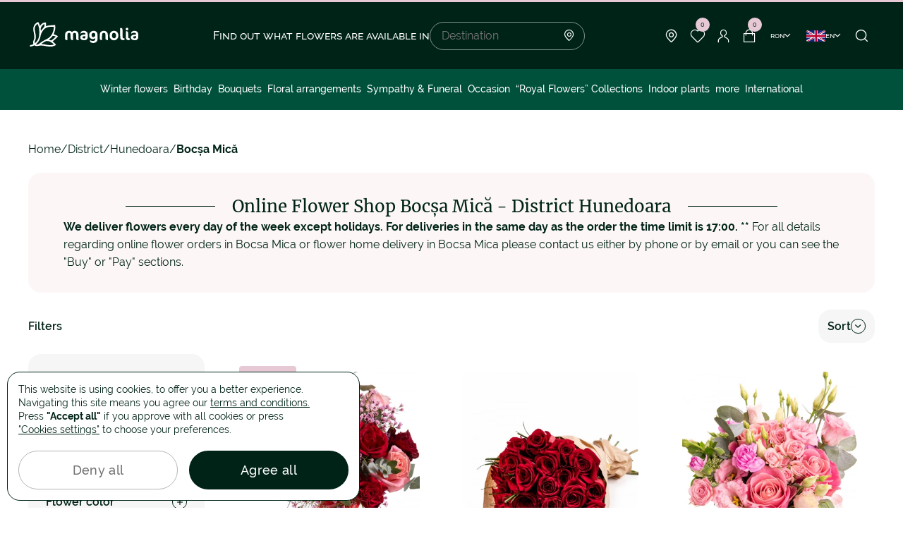

--- FILE ---
content_type: text/html; charset=UTF-8
request_url: https://www.magnolia.ro/eng/judet/florarie-online-hunedoara-21/flori-online-bocsa-mica-3076/
body_size: 15558
content:
<!doctype html>
<html lang="en">
    <head>
        
        <script>
            window.reCaptchaIsActive = true;
            window.reCaptchaSiteKey = "6LfazV8lAAAAAPTz1SGGvmdbykMrPJPUJ1Lh-HNq";
            window.isGoogleAnalytics = true;
        </script>
        <meta charset="utf-8">
<meta name="viewport" content="width=device-width, initial-scale=1, maximum-scale=1, user-scalable=no, shrink-to-fit=no">
<meta name="csrf_token" content="NiiU9zdiTVGGRuRtCw6rvtNVSmG9xidZ0VpydypT">

        <link rel="alternate" hreflang="ro" href="https://www.magnolia.ro/judet/florarie-online-hunedoara-21/flori-online-bocsa-mica-3076/">
            <link rel="alternate" hreflang="x-default" href="https://www.magnolia.ro/judet/florarie-online-hunedoara-21/flori-online-bocsa-mica-3076/">
        <link rel="alternate" hreflang="en" href="https://www.magnolia.ro/eng/judet/florarie-online-hunedoara-21/flori-online-bocsa-mica-3076/">
    

<meta property="og:type" content="website">
<meta property="og:url" content="https://www.magnolia.ro/eng/judet/florarie-online-hunedoara-21/flori-online-bocsa-mica-3076/">


<meta property="og:title" content="Online Flower ShopBocșa Mică. Flower Delivery Anywhere in Bocșa Mică"/>


<meta property="og:image" content="https://www.magnolia.ro/storage/app/resources/resize/500_0_0_0_auto/img_59fe3071ccdc620c03a1d79883900cbe.jpg"/>
<meta property="og:image:alt" content="Bocșa Mică">
<meta property="og:site_name" content="Magnolia.ro"/>


<meta property="og:description" content="Comanda flori online cu livrare in orice zi a saptamanii! Cel mai prompt serviciu de livrare flori. Garantam livrarea in Bocșa Mică, in 2-4 ore."/>

<link rel="icon" href="https://www.magnolia.ro/themes/magnolia/assets/dist/img/fav-icon.png">
<link rel="icon" href="https://www.magnolia.ro/themes/magnolia/assets/dist/img/fav-icon.png" type="image/svg+xml">
<link rel="apple-touch-icon" href="https://www.magnolia.ro/themes/magnolia/assets/dist/img/fav-icon.png">

    <link rel="next" href="https://www.magnolia.ro/eng/judet/florarie-online-hunedoara-21/flori-online-bocsa-mica-3076">

<link rel="stylesheet" href="/themes/magnolia/assets/dist/production/css/app.min.css?id=a3e9bd2e237a588e0b160ee9d05668ca">

        <title>Online Flower ShopBocșa Mică. Flower Delivery Anywhere in Bocșa Mică</title>
<meta name="description" content="Comanda flori online cu livrare in orice zi a saptamanii! Cel mai prompt serviciu de livrare flori. Garantam livrarea in Bocșa Mică, in 2-4 ore.">
<meta name="keywords" content="magnolia.ro,flori online Bocșa Mică,florarie online Bocșa Mică,livrare flori Bocșa Mică,comanda flori,livrare flori,Bocșa Mică">        <script type="text/javascript">window.$crisp=[];window.CRISP_WEBSITE_ID="12c842bc-ef4f-458e-8c64-58f170209bab";(function(){d=document;s=d.createElement("script");s.src="https://client.crisp.chat/l.js";s.async=1;d.getElementsByTagName("head")[0].appendChild(s);})();</script>
    </head>
    <body>
        <div id="loader-line" class="hide"></div>
        
        <header>
    
    <div class="container">
        <div class="header-block">
                            <button class="menu-toggle"><span></span></button>
            
            <div class="header-logo">
                <a
                                            href="https://www.magnolia.ro/eng"
                                    >
                    <svg width="158" height="49">
                        <use xlink:href="https://www.magnolia.ro/themes/magnolia/assets/dist/img/svg-lib.svg#logo" />
                    </svg>
                </a>
            </div>

                                                <div class="search-block">
    <h4 class="search-title">Find out what flowers are available in</h4>
    <div class="search-form">
        <input
            type="text"
            id="localitySearch"
            name="locality_search"
            placeholder="Destination"
        />
        <i class="icon-point"></i>

        <div class="locality-search-result-wrapper"></div>    </div>
</div>                
                <div class="header-nav-links">
                                            <div class="locality-button">
                            <span class="nav-link">
                                <i class="icon-point"></i>
                            </span>

                            <div class="locality-menu">
                                <p>Here is the list of cities in Romania with home flower delivery!</p>

                                <ul>
                                    <li><a href="https://www.magnolia.ro/eng/judet/florarie-online-bucuresti-38/flori-online-bucuresti-2715/">Bucuresti</a></li>
                                    <li><a href="https://www.magnolia.ro/eng/judet/florarie-online-cluj-12/flori-online-clujnapoca-5587/">Cluj</a></li>
                                    <li><a href="https://www.magnolia.ro/eng/judet/florarie-online-arad-2/flori-online-arad-9499/">Arad</a></li>
                                    <li><a href="https://www.magnolia.ro/eng/judet/florarie-online-bacau-4/flori-online-bacau-391/">Bacau</a></li>
                                    <li><a href="https://www.magnolia.ro/eng/judet/florarie-online-maramures-23/flori-online-baia-mare-11296/">Baia Mare</a></li>
                                    <li><a href="https://www.magnolia.ro/eng/judet/florarie-online-bistritanasaud-6/flori-online-bistrita-1165/">Bistrita</a></li>
                                    <li><a href="https://www.magnolia.ro/eng/judet/florarie-online-braila-9/flori-online-braila-2716/">Braila</a></li>
                                    <li><a href="https://www.magnolia.ro/eng/judet/florarie-online-brasov-8/flori-online-brasov-2550/">Brasov</a></li>
                                    <li><a href="https://www.magnolia.ro/eng/judet/florarie-online-buzau-10/flori-online-buzau-4177/">Buzau</a></li>
                                    <li><a href="https://www.magnolia.ro/eng/judet/florarie-online-constanta-13/flori-online-constanta-10849/">Constanța</a></li>
                                    <li><a href="https://www.magnolia.ro/eng/judet/florarie-online-dolj-16/flori-online-craiova-1/">Craiova</a></li>
                                    <li><a href="https://www.magnolia.ro/eng/judet/florarie-online-galati-17/flori-online-galati-10230/">Galati</a></li>
                                    <li><a href="https://www.magnolia.ro/eng/judet/florarie-online-iasi-41/flori-online-iasi-8115/">Iasi</a></li>
                                    <li><a href="https://www.magnolia.ro/eng/judet/florarie-online-bihor-5/flori-online-oradea-7657/">Oradea</a></li>
                                    <li><a href="https://www.magnolia.ro/eng/judet/florarie-online-arges-3/flori-online-pitesti-6907/">Pitesti</a></li>
                                    <li><a href="https://www.magnolia.ro/eng/judet/florarie-online-prahova-28/flori-online-ploiesti-4665/">Ploiesti</a></li>
                                    <li><a href="https://www.magnolia.ro/eng/judet/florarie-online-sibiu-31/flori-online-sibiu-13173/">Sibiu</a></li>
                                    <li><a href="https://www.magnolia.ro/eng/judet/florarie-online-suceava-42/flori-online-suceava-1788/">Suceava</a></li>
                                    <li><a href="https://www.magnolia.ro/eng/judet/florarie-online-mures-25/flori-online-targu-mures-12655/">Targu Mures</a></li>
                                    <li><a href="https://www.magnolia.ro/eng/judet/florarie-online-timis-33/flori-online-timisoara-3852/">Timisoara</a></li>
                                </ul>

                                <a href="https://www.magnolia.ro/eng/judet/" class="button-line">
                                    See all the locations
                                    <i class="icon-arrow-right"></i>
                                </a>
                            </div>
                        </div>

                        <div class="header-wishlist-wrapper">
                            
<a href="https://www.magnolia.ro/eng/wishlist/" class="nav-link favorite">
    <i class="icon-favorite"></i>
    <span class="cart-count">0</span>
</a>                        </div>

                        <a href="https://www.magnolia.ro/eng/login"
                           class="nav-link login"
                        >
                            <i class="icon-user"></i>
                        </a>

                        <div class="header-cart-wrapper">
                            
    
<a href="https://www.magnolia.ro/eng/empty-cart/" class="nav-link">
    <i class="icon-cart"></i>
    <span class="cart-count">0</span>
</a>                        </div>

                        <div class="dropdown-container currency-container">
                            <span class="button-arrow currency-button">
                                ron
                                <i class="icon-arrow-down"></i>
                            </span>

                            <div class="dropdown currency-dropdown">
                                <ul>
            <li>
            <a href=""
               class="change-currency-button active"
               data-currency-id="1"
            >
                Romanian Ron RON
            </a>
        </li>
            <li>
            <a href=""
               class="change-currency-button "
               data-currency-id="2"
            >
                Euro €
            </a>
        </li>
            <li>
            <a href=""
               class="change-currency-button "
               data-currency-id="3"
            >
                Dolar american $
            </a>
        </li>
    </ul>                            </div>
                        </div>

                        <div class="dropdown-container language-container">
                            <span class="button-arrow language-button">
                                <svg width="27" height="16">
                                    <use xlink:href="https://www.magnolia.ro/themes/magnolia/assets/dist/img/svg-lib.svg#lang-en" />
                                </svg>
                                en
                                <i class="icon-arrow-down"></i>
                            </span>

                            <div class="dropdown language-dropdown">
                                                                <ul>
            <li>
            <a class="" href="https://www.magnolia.ro/judet/florarie-online-hunedoara-21/flori-online-bocsa-mica-3076/">
                <svg width="27" height="16">
                    <use xlink:href="https://www.magnolia.ro/themes/magnolia/assets/dist/img/svg-lib.svg#lang-ro" />
                </svg>
                Romana
            </a>
        </li>
            <li>
            <a class="active" href="https://www.magnolia.ro/eng/judet/florarie-online-hunedoara-21/flori-online-bocsa-mica-3076/">
                <svg width="27" height="16">
                    <use xlink:href="https://www.magnolia.ro/themes/magnolia/assets/dist/img/svg-lib.svg#lang-en" />
                </svg>
                English
            </a>
        </li>
    </ul>                                                            </div>
                        </div>
                    
                    <button class="nav-link search-button" onclick="window.header_search.showModal()">
                        <i class="icon-search"></i>
                    </button>
                </div>
                    </div>
    </div>
</header>

    <nav class="header-nav ">
                    <div class="nav-links-mobile">
                <div class="links-item">
                    <input type="checkbox" id="language-button" name="language-button"/>
                    <label for="language-button">
                    <span>
                        <svg width="27" height="16">
                            <use xlink:href="https://www.magnolia.ro/themes/magnolia/assets/dist/img/svg-lib.svg#lang-en" />
                        </svg>
                        en
                    </span>
                        <i class="icon-plus-sm"></i>
                        <i class="icon-minus-sm"></i>
                    </label>
                    <ul class="language-block">
                                                <ul>
            <li>
            <a class="" href="https://www.magnolia.ro/judet/florarie-online-hunedoara-21/flori-online-bocsa-mica-3076/">
                <svg width="27" height="16">
                    <use xlink:href="https://www.magnolia.ro/themes/magnolia/assets/dist/img/svg-lib.svg#lang-ro" />
                </svg>
                Romana
            </a>
        </li>
            <li>
            <a class="active" href="https://www.magnolia.ro/eng/judet/florarie-online-hunedoara-21/flori-online-bocsa-mica-3076/">
                <svg width="27" height="16">
                    <use xlink:href="https://www.magnolia.ro/themes/magnolia/assets/dist/img/svg-lib.svg#lang-en" />
                </svg>
                English
            </a>
        </li>
    </ul>                                            </ul>
                </div>

                <div class="links-item">
                    <input type="checkbox" id="currency-button" name="currency-button"/>
                    <label for="currency-button">
                        <span>ron</span>
                            <i class="icon-plus-sm"></i>
                            <i class="icon-minus-sm"></i>
                        </label>
                    <ul>
            <li>
            <a href=""
               class="change-currency-button active"
               data-currency-id="1"
            >
                Romanian Ron RON
            </a>
        </li>
            <li>
            <a href=""
               class="change-currency-button "
               data-currency-id="2"
            >
                Euro €
            </a>
        </li>
            <li>
            <a href=""
               class="change-currency-button "
               data-currency-id="3"
            >
                Dolar american $
            </a>
        </li>
    </ul>                </div>
            </div>
        
                    
<ul class="nav-category">
                                                    <li>
                    <a
                        href="https://www.magnolia.ro/eng/winter-flowers/"
                        
                    >
                        Winter flowers
                    </a>
                </li>
                                                                                                                        <li>
                                            <a
                            href="https://www.magnolia.ro/eng/birthday/"
                            
                        >
                            Birthday
                        </a>
                                        <button class="sub-menu-button" data-submenu="sub-menu-1">
                        <i class="icon-arrow-right-mob"></i>
                    </button>

                                            <div class="sub-menu" id="sub-menu-1">
                            <div class="sub-menu-container">
                                    <div class="sub-menu-general">
        <ul>
                                                <li>
                        <a
                            href="https://www.magnolia.ro/eng/benefits/"
                            
                        >
                                                            <i class="icon-star"></i>
                                                        Benefits
                        </a>
                    </li>
                                                                <li>
                        <a
                            href="/buchet-custom-1964.html"
                            
                        >
                                                            <i class="icon-flower"></i>
                                                        Customize bouquet!
                        </a>
                    </li>
                                                                <li>
                        <a
                            href="https://www.magnolia.ro/eng/magnolia-flower-shops/"
                            
                        >
                                                            <i class="icon-point"></i>
                                                        Flower shops
                        </a>
                    </li>
                                                                <li>
                        <a
                            href="/blog/"
                            
                        >
                                                            <i class="icon-dialog-empty"></i>
                                                        Blog
                        </a>
                    </li>
                                                                <li>
                        <a
                            href="https://www.magnolia.ro/eng/contact/"
                            
                        >
                                                            <i class="icon-mail"></i>
                                                        Contact
                        </a>
                    </li>
                                    </ul>
    </div>

                                <div class="sub-menu-col">
                                    <ul>
                                        <li class="sub-menu-title">
                                            <button class="sub-menu-button-close" data-submenu="sub-menu-1">
                                                <i class="icon-arrow-right-mob"></i>
                                            </button>
                                            <span>Birthday</span>
                                        </li>

                                                                                                                                    <li>
                                                    <a
                                                        href="https://www.magnolia.ro/eng/birthday/for-mom/"
                                                        
                                                    >
                                                        For Mom
                                                    </a>
                                                </li>
                                                                                                                                                                                <li>
                                                    <a
                                                        href="https://www.magnolia.ro/eng/birthday/for-girlfriend/"
                                                        
                                                    >
                                                        For Girlfriend
                                                    </a>
                                                </li>
                                                                                                                                                                                <li>
                                                    <a
                                                        href="https://www.magnolia.ro/eng/birthday/for-wife/"
                                                        
                                                    >
                                                        For Wife
                                                    </a>
                                                </li>
                                                                                                                                                                                <li>
                                                    <a
                                                        href="https://www.magnolia.ro/eng/birthday/for-grandma-/"
                                                        
                                                    >
                                                        For Grandma
                                                    </a>
                                                </li>
                                                                                                                                                                                <li>
                                                    <a
                                                        href="https://www.magnolia.ro/eng/birthday/for-friends/"
                                                        
                                                    >
                                                        For Friends
                                                    </a>
                                                </li>
                                                                                                                                                                                <li>
                                                    <a
                                                        href="https://www.magnolia.ro/eng/birthday/for-men/"
                                                        
                                                    >
                                                        For Men
                                                    </a>
                                                </li>
                                                                                                                        </ul>
                                </div>

                                
                                                                    
                                                                        
                                    
                                                                                                                    
                                        <div class="sub-menu-product-item">
                                            <a class="product-link"
                                               href="https://www.magnolia.ro/eng/love-serenade-pink-rose-bouquet-7881.html">
                                                <div class="product-image">
                                                                                                            <picture>
                                                            <source
                                                                srcset="https://www.magnolia.ro/storage/app/uploads/public/68b/6d8/bb7/thumb_463633_300_0_0_0_auto.webp"
                                                                type="image/webp"
                                                            >
                                                            <img
                                                                src="https://www.magnolia.ro/storage/app/uploads/public/68b/6d8/bb7/thumb_463633_300_0_0_0_auto.jpg"
                                                                loading="lazy"
                                                                alt="&quot;Whisper of Beauty&quot; pink roses and hydrangea bouquet"
                                                                title="&quot;Whisper of Beauty&quot; pink roses and hydrangea bouquet"
                                                            />
                                                        </picture>
                                                                                                    </div>
                                                <p class="product-name">&quot;Whisper of Beauty&quot; pink roses and hydrangea bouquet</p>
                                                <p class="product-price price">
                                                    <strong>
                                                        269 RON
                                                                                                                    - 369 RON
                                                                                                            </strong>
                                                                                                    </p>
                                            </a>
                                        </div>
                                                                                                </div>
                        </div>
                                    </li>
                                                                                                                        <li>
                                            <a
                            href="https://www.magnolia.ro/eng/bouquets/"
                            
                        >
                            Bouquets
                        </a>
                                        <button class="sub-menu-button" data-submenu="sub-menu-2">
                        <i class="icon-arrow-right-mob"></i>
                    </button>

                                            <div class="sub-menu" id="sub-menu-2">
                            <div class="sub-menu-container">
                                    <div class="sub-menu-general">
        <ul>
                                                <li>
                        <a
                            href="https://www.magnolia.ro/eng/benefits/"
                            
                        >
                                                            <i class="icon-star"></i>
                                                        Benefits
                        </a>
                    </li>
                                                                <li>
                        <a
                            href="/buchet-custom-1964.html"
                            
                        >
                                                            <i class="icon-flower"></i>
                                                        Customize bouquet!
                        </a>
                    </li>
                                                                <li>
                        <a
                            href="https://www.magnolia.ro/eng/magnolia-flower-shops/"
                            
                        >
                                                            <i class="icon-point"></i>
                                                        Flower shops
                        </a>
                    </li>
                                                                <li>
                        <a
                            href="/blog/"
                            
                        >
                                                            <i class="icon-dialog-empty"></i>
                                                        Blog
                        </a>
                    </li>
                                                                <li>
                        <a
                            href="https://www.magnolia.ro/eng/contact/"
                            
                        >
                                                            <i class="icon-mail"></i>
                                                        Contact
                        </a>
                    </li>
                                    </ul>
    </div>

                                <div class="sub-menu-col">
                                    <ul>
                                        <li class="sub-menu-title">
                                            <button class="sub-menu-button-close" data-submenu="sub-menu-2">
                                                <i class="icon-arrow-right-mob"></i>
                                            </button>
                                            <span>Bouquets</span>
                                        </li>

                                                                                                                                    <li>
                                                    <a
                                                        href="https://www.magnolia.ro/eng/bouquets/roses/"
                                                        
                                                    >
                                                        Roses
                                                    </a>
                                                </li>
                                                                                                                                                                                <li>
                                                    <a
                                                        href="https://www.magnolia.ro/eng/bouquets/red-roses/"
                                                        
                                                    >
                                                        Red Roses
                                                    </a>
                                                </li>
                                                                                                                                                                                <li>
                                                    <a
                                                        href="https://www.magnolia.ro/eng/bouquets/white-roses/"
                                                        
                                                    >
                                                        White Roses
                                                    </a>
                                                </li>
                                                                                                                                                                                <li>
                                                    <a
                                                        href="https://www.magnolia.ro/eng/bouquets/pink-roses/"
                                                        
                                                    >
                                                        Pink Roses
                                                    </a>
                                                </li>
                                                                                                                                                                                <li>
                                                    <a
                                                        href="https://www.magnolia.ro/eng/bouquets/blue-roses/"
                                                        
                                                    >
                                                        Blue Roses
                                                    </a>
                                                </li>
                                                                                                                                                                                <li>
                                                    <a
                                                        href="https://www.magnolia.ro/eng/bouquets/101-rose-bouquets/"
                                                        
                                                    >
                                                        101 Rose Bouquets
                                                    </a>
                                                </li>
                                                                                                                                                                                <li>
                                                    <a
                                                        href="https://www.magnolia.ro/eng/bouquets/hydrangea-bouquets/"
                                                        
                                                    >
                                                        Hydrangea bouquets
                                                    </a>
                                                </li>
                                                                                                                                                                                <li>
                                                    <a
                                                        href="https://www.magnolia.ro/eng/bouquets/freesias-bouquets/"
                                                        
                                                    >
                                                        Freesias bouquets
                                                    </a>
                                                </li>
                                                                                                                                                                                <li>
                                                    <a
                                                        href="https://www.magnolia.ro/eng/bouquets/tulips/"
                                                        
                                                    >
                                                        Tulips bouquets
                                                    </a>
                                                </li>
                                                                                                                                                                                <li>
                                                    <a
                                                        href="https://www.magnolia.ro/eng/bouquets/irises-bouquets/"
                                                        
                                                    >
                                                        Irises bouquets
                                                    </a>
                                                </li>
                                                                                                                                                                                <li>
                                                    <a
                                                        href="https://www.magnolia.ro/eng/bouquets/lilies-bouquets/"
                                                        
                                                    >
                                                        Lilies bouquets
                                                    </a>
                                                </li>
                                                                                                                                                                                <li>
                                                    <a
                                                        href="https://www.magnolia.ro/eng/bouquets/gerbera-bouquets/"
                                                        
                                                    >
                                                        Gerbera bouquets
                                                    </a>
                                                </li>
                                                                                                                                                                                <li>
                                                    <a
                                                        href="https://www.magnolia.ro/eng/bouquets/mixed-cut-flowers/"
                                                        
                                                    >
                                                        Mixed cut flowers
                                                    </a>
                                                </li>
                                                                                                                        </ul>
                                </div>

                                
                                                                    
                                                                        
                                    
                                                                                                                    
                                        <div class="sub-menu-product-item">
                                            <a class="product-link"
                                               href="https://www.magnolia.ro/eng/red-passion-bouquet-5936.html">
                                                <div class="product-image">
                                                                                                            <picture>
                                                            <source
                                                                srcset="https://www.magnolia.ro/storage/app/uploads/public/681/9b6/0c8/thumb_223656_300_0_0_0_auto.webp"
                                                                type="image/webp"
                                                            >
                                                            <img
                                                                src="https://www.magnolia.ro/storage/app/uploads/public/681/9b6/0c8/thumb_223656_300_0_0_0_auto.jpg"
                                                                loading="lazy"
                                                                alt="”Red Passion” bouquet"
                                                                title="”Red Passion” bouquet"
                                                            />
                                                        </picture>
                                                                                                    </div>
                                                <p class="product-name">”Red Passion” bouquet</p>
                                                <p class="product-price price">
                                                    <strong>
                                                        349 RON
                                                                                                                    - 529 RON
                                                                                                            </strong>
                                                                                                    </p>
                                            </a>
                                        </div>
                                                                                                </div>
                        </div>
                                    </li>
                                                                                                                        <li>
                                            <a
                            href="https://www.magnolia.ro/eng/basket-arrangements/"
                            
                        >
                            Floral arrangements
                        </a>
                                        <button class="sub-menu-button" data-submenu="sub-menu-3">
                        <i class="icon-arrow-right-mob"></i>
                    </button>

                                            <div class="sub-menu" id="sub-menu-3">
                            <div class="sub-menu-container">
                                    <div class="sub-menu-general">
        <ul>
                                                <li>
                        <a
                            href="https://www.magnolia.ro/eng/benefits/"
                            
                        >
                                                            <i class="icon-star"></i>
                                                        Benefits
                        </a>
                    </li>
                                                                <li>
                        <a
                            href="/buchet-custom-1964.html"
                            
                        >
                                                            <i class="icon-flower"></i>
                                                        Customize bouquet!
                        </a>
                    </li>
                                                                <li>
                        <a
                            href="https://www.magnolia.ro/eng/magnolia-flower-shops/"
                            
                        >
                                                            <i class="icon-point"></i>
                                                        Flower shops
                        </a>
                    </li>
                                                                <li>
                        <a
                            href="/blog/"
                            
                        >
                                                            <i class="icon-dialog-empty"></i>
                                                        Blog
                        </a>
                    </li>
                                                                <li>
                        <a
                            href="https://www.magnolia.ro/eng/contact/"
                            
                        >
                                                            <i class="icon-mail"></i>
                                                        Contact
                        </a>
                    </li>
                                    </ul>
    </div>

                                <div class="sub-menu-col">
                                    <ul>
                                        <li class="sub-menu-title">
                                            <button class="sub-menu-button-close" data-submenu="sub-menu-3">
                                                <i class="icon-arrow-right-mob"></i>
                                            </button>
                                            <span>Floral arrangements</span>
                                        </li>

                                                                                                                                    <li>
                                                    <a
                                                        href="https://www.magnolia.ro/eng/basket-arrangements/floral-arrangements-in-boxes/"
                                                        
                                                    >
                                                        Floral arrangements in boxes
                                                    </a>
                                                </li>
                                                                                                                                                                                <li>
                                                    <a
                                                        href="https://www.magnolia.ro/eng/basket-arrangements/red-roses-floral-arrangements/"
                                                        
                                                    >
                                                        Red Roses Floral Arrangements
                                                    </a>
                                                </li>
                                                                                                                                                                                <li>
                                                    <a
                                                        href="https://www.magnolia.ro/eng/basket-arrangements/baske/"
                                                        
                                                    >
                                                        Basket arrangements
                                                    </a>
                                                </li>
                                                                                                                                                                                <li>
                                                    <a
                                                        href="https://www.magnolia.ro/eng/basket-arrangements/romantic-arrangements/"
                                                        
                                                    >
                                                        Romantic arrangements
                                                    </a>
                                                </li>
                                                                                                                                                                                <li>
                                                    <a
                                                        href="https://www.magnolia.ro/eng/basket-arrangements/arrangements-with-beverages/"
                                                        
                                                    >
                                                        Arrangements with beverages
                                                    </a>
                                                </li>
                                                                                                                        </ul>
                                </div>

                                
                                                                    
                                                                        
                                    
                                                                                                                    
                                        <div class="sub-menu-product-item">
                                            <a class="product-link"
                                               href="https://www.magnolia.ro/eng/pure-elegance-arrangement-with-white-roses-6158.html">
                                                <div class="product-image">
                                                                                                            <picture>
                                                            <source
                                                                srcset="https://www.magnolia.ro/storage/app/uploads/public/691/6f9/033/thumb_464012_300_0_0_0_auto.webp"
                                                                type="image/webp"
                                                            >
                                                            <img
                                                                src="https://www.magnolia.ro/storage/app/uploads/public/691/6f9/033/thumb_464012_300_0_0_0_auto.jpg"
                                                                loading="lazy"
                                                                alt="”Pure Elegance” arrangement with white roses"
                                                                title="”Pure Elegance” arrangement with white roses"
                                                            />
                                                        </picture>
                                                                                                    </div>
                                                <p class="product-name">”Pure Elegance” arrangement with white roses</p>
                                                <p class="product-price price">
                                                    <strong>
                                                        299 RON
                                                                                                                    - 399 RON
                                                                                                            </strong>
                                                                                                    </p>
                                            </a>
                                        </div>
                                                                                                </div>
                        </div>
                                    </li>
                                                                                                                        <li>
                                            <a
                            href="https://www.magnolia.ro/eng/sympathy-funeral/"
                            
                        >
                            Sympathy &amp; Funeral
                        </a>
                                        <button class="sub-menu-button" data-submenu="sub-menu-4">
                        <i class="icon-arrow-right-mob"></i>
                    </button>

                                            <div class="sub-menu" id="sub-menu-4">
                            <div class="sub-menu-container">
                                    <div class="sub-menu-general">
        <ul>
                                                <li>
                        <a
                            href="https://www.magnolia.ro/eng/benefits/"
                            
                        >
                                                            <i class="icon-star"></i>
                                                        Benefits
                        </a>
                    </li>
                                                                <li>
                        <a
                            href="/buchet-custom-1964.html"
                            
                        >
                                                            <i class="icon-flower"></i>
                                                        Customize bouquet!
                        </a>
                    </li>
                                                                <li>
                        <a
                            href="https://www.magnolia.ro/eng/magnolia-flower-shops/"
                            
                        >
                                                            <i class="icon-point"></i>
                                                        Flower shops
                        </a>
                    </li>
                                                                <li>
                        <a
                            href="/blog/"
                            
                        >
                                                            <i class="icon-dialog-empty"></i>
                                                        Blog
                        </a>
                    </li>
                                                                <li>
                        <a
                            href="https://www.magnolia.ro/eng/contact/"
                            
                        >
                                                            <i class="icon-mail"></i>
                                                        Contact
                        </a>
                    </li>
                                    </ul>
    </div>

                                <div class="sub-menu-col">
                                    <ul>
                                        <li class="sub-menu-title">
                                            <button class="sub-menu-button-close" data-submenu="sub-menu-4">
                                                <i class="icon-arrow-right-mob"></i>
                                            </button>
                                            <span>Sympathy &amp; Funeral</span>
                                        </li>

                                                                                                                                    <li>
                                                    <a
                                                        href="https://www.magnolia.ro/eng/sympathy-funeral/funeral-wreaths/"
                                                        
                                                    >
                                                        Funeral wreaths
                                                    </a>
                                                </li>
                                                                                                                                                                                <li>
                                                    <a
                                                        href="https://www.magnolia.ro/eng/sympathy-funeral/funeral-garlands/"
                                                        
                                                    >
                                                        Funeral garlands
                                                    </a>
                                                </li>
                                                                                                                                                                                <li>
                                                    <a
                                                        href="https://www.magnolia.ro/eng/sympathy-funeral/funeral-arrangements/"
                                                        
                                                    >
                                                        Funeral arrangements
                                                    </a>
                                                </li>
                                                                                                                                                                                <li>
                                                    <a
                                                        href="https://www.magnolia.ro/eng/sympathy-funeral/funeral/"
                                                        
                                                    >
                                                        Funeral bouquets
                                                    </a>
                                                </li>
                                                                                                                                                                                <li>
                                                    <a
                                                        href="https://www.magnolia.ro/eng/sympathy-funeral/all-saints-flowers/"
                                                        
                                                    >
                                                        All Saints
                                                    </a>
                                                </li>
                                                                                                                        </ul>
                                </div>

                                
                                                                    
                                                                        
                                    
                                                                                                                    
                                        <div class="sub-menu-product-item">
                                            <a class="product-link"
                                               href="https://www.magnolia.ro/eng/cruce-funerara-cu-trandafiri-orhidee-si-eustoma">
                                                <div class="product-image">
                                                                                                            <picture>
                                                            <source
                                                                srcset="https://www.magnolia.ro/storage/app/uploads/public/689/c81/bf3/thumb_463458_300_0_0_0_auto.webp"
                                                                type="image/webp"
                                                            >
                                                            <img
                                                                src="https://www.magnolia.ro/storage/app/uploads/public/689/c81/bf3/thumb_463458_300_0_0_0_auto.jpg"
                                                                loading="lazy"
                                                                alt="Cruce funerara cu trandafiri, orhidee si eustoma"
                                                                title="Cruce-funerara-cu-trandafiri-orhidee-si-eustoma"
                                                            />
                                                        </picture>
                                                                                                    </div>
                                                <p class="product-name">Funeral cross with roses, orchids and eustoma</p>
                                                <p class="product-price price">
                                                    <strong>
                                                        489 RON
                                                                                                            </strong>
                                                                                                    </p>
                                            </a>
                                        </div>
                                                                                                </div>
                        </div>
                                    </li>
                                                                                                                        <li>
                                            <a
                            href="https://www.magnolia.ro/eng/occasion/"
                            
                        >
                            Occasion
                        </a>
                                        <button class="sub-menu-button" data-submenu="sub-menu-5">
                        <i class="icon-arrow-right-mob"></i>
                    </button>

                                            <div class="sub-menu" id="sub-menu-5">
                            <div class="sub-menu-container">
                                    <div class="sub-menu-general">
        <ul>
                                                <li>
                        <a
                            href="https://www.magnolia.ro/eng/benefits/"
                            
                        >
                                                            <i class="icon-star"></i>
                                                        Benefits
                        </a>
                    </li>
                                                                <li>
                        <a
                            href="/buchet-custom-1964.html"
                            
                        >
                                                            <i class="icon-flower"></i>
                                                        Customize bouquet!
                        </a>
                    </li>
                                                                <li>
                        <a
                            href="https://www.magnolia.ro/eng/magnolia-flower-shops/"
                            
                        >
                                                            <i class="icon-point"></i>
                                                        Flower shops
                        </a>
                    </li>
                                                                <li>
                        <a
                            href="/blog/"
                            
                        >
                                                            <i class="icon-dialog-empty"></i>
                                                        Blog
                        </a>
                    </li>
                                                                <li>
                        <a
                            href="https://www.magnolia.ro/eng/contact/"
                            
                        >
                                                            <i class="icon-mail"></i>
                                                        Contact
                        </a>
                    </li>
                                    </ul>
    </div>

                                <div class="sub-menu-col">
                                    <ul>
                                        <li class="sub-menu-title">
                                            <button class="sub-menu-button-close" data-submenu="sub-menu-5">
                                                <i class="icon-arrow-right-mob"></i>
                                            </button>
                                            <span>Occasion</span>
                                        </li>

                                                                                                                                    <li>
                                                    <a
                                                        href="https://www.magnolia.ro/eng/occasion/love-romance/"
                                                        
                                                    >
                                                        Love &amp; Romance
                                                    </a>
                                                </li>
                                                                                                                                                                                <li>
                                                    <a
                                                        href="https://www.magnolia.ro/eng/occasion/anniversary/"
                                                        
                                                    >
                                                        Anniversary
                                                    </a>
                                                </li>
                                                                                                                                                                                <li>
                                                    <a
                                                        href="https://www.magnolia.ro/eng/occasion/name-day/"
                                                        
                                                    >
                                                        Name Day
                                                    </a>
                                                </li>
                                                                                                                                                                                <li>
                                                    <a
                                                        href="https://www.magnolia.ro/eng/occasion/marry-me-flowers/"
                                                        
                                                    >
                                                        Marry Me flowers
                                                    </a>
                                                </li>
                                                                                                                                                                                <li>
                                                    <a
                                                        href="https://www.magnolia.ro/eng/occasion/new-born-and-baptism-flowers/"
                                                        
                                                    >
                                                        New born and baptism flowers
                                                    </a>
                                                </li>
                                                                                                                                                                                <li>
                                                    <a
                                                        href="https://www.magnolia.ro/eng/occasion/wedding-anniversary/"
                                                        
                                                    >
                                                        Wedding anniversary
                                                    </a>
                                                </li>
                                                                                                                                                                                <li>
                                                    <a
                                                        href="https://www.magnolia.ro/eng/occasion/just-because/"
                                                        
                                                    >
                                                        Just because
                                                    </a>
                                                </li>
                                                                                                                        </ul>
                                </div>

                                
                                                                    
                                                                        
                                    
                                                                                                                    
                                        <div class="sub-menu-product-item">
                                            <a class="product-link"
                                               href="https://www.magnolia.ro/eng/pink-flower-arrangement-8684.html">
                                                <div class="product-image">
                                                                                                            <picture>
                                                            <source
                                                                srcset="https://www.magnolia.ro/storage/app/uploads/public/681/9b9/188/thumb_231727_300_0_0_0_auto.webp"
                                                                type="image/webp"
                                                            >
                                                            <img
                                                                src="https://www.magnolia.ro/storage/app/uploads/public/681/9b9/188/thumb_231727_300_0_0_0_auto.jpg"
                                                                loading="lazy"
                                                                alt="Pink Flower Arrangement"
                                                                title="Pink Flower Arrangement"
                                                            />
                                                        </picture>
                                                                                                    </div>
                                                <p class="product-name">Pink Flower Arrangement</p>
                                                <p class="product-price price">
                                                    <strong>
                                                        259 RON
                                                                                                                    - 329 RON
                                                                                                            </strong>
                                                                                                    </p>
                                            </a>
                                        </div>
                                                                                                </div>
                        </div>
                                    </li>
                                                                                                                        <li>
                                            <a
                            href="https://www.magnolia.ro/eng/royal-flowers-collections/"
                            
                        >
                            “Royal Flowers” Collections
                        </a>
                                        <button class="sub-menu-button" data-submenu="sub-menu-6">
                        <i class="icon-arrow-right-mob"></i>
                    </button>

                                            <div class="sub-menu" id="sub-menu-6">
                            <div class="sub-menu-container">
                                    <div class="sub-menu-general">
        <ul>
                                                <li>
                        <a
                            href="https://www.magnolia.ro/eng/benefits/"
                            
                        >
                                                            <i class="icon-star"></i>
                                                        Benefits
                        </a>
                    </li>
                                                                <li>
                        <a
                            href="/buchet-custom-1964.html"
                            
                        >
                                                            <i class="icon-flower"></i>
                                                        Customize bouquet!
                        </a>
                    </li>
                                                                <li>
                        <a
                            href="https://www.magnolia.ro/eng/magnolia-flower-shops/"
                            
                        >
                                                            <i class="icon-point"></i>
                                                        Flower shops
                        </a>
                    </li>
                                                                <li>
                        <a
                            href="/blog/"
                            
                        >
                                                            <i class="icon-dialog-empty"></i>
                                                        Blog
                        </a>
                    </li>
                                                                <li>
                        <a
                            href="https://www.magnolia.ro/eng/contact/"
                            
                        >
                                                            <i class="icon-mail"></i>
                                                        Contact
                        </a>
                    </li>
                                    </ul>
    </div>

                                <div class="sub-menu-col">
                                    <ul>
                                        <li class="sub-menu-title">
                                            <button class="sub-menu-button-close" data-submenu="sub-menu-6">
                                                <i class="icon-arrow-right-mob"></i>
                                            </button>
                                            <span>“Royal Flowers” Collections</span>
                                        </li>

                                                                                                                                    <li>
                                                    <a
                                                        href="https://www.magnolia.ro/eng/royal-flowers-collections/luxury-flowers/"
                                                        
                                                    >
                                                        Luxury flowers
                                                    </a>
                                                </li>
                                                                                                                                                                                <li>
                                                    <a
                                                        href="https://www.magnolia.ro/eng/royal-flowers-collections/art-unique-collection/"
                                                        
                                                    >
                                                        Art Unique Collection
                                                    </a>
                                                </li>
                                                                                                                        </ul>
                                </div>

                                
                                                                    
                                                                        
                                    
                                                                                                                    
                                        <div class="sub-menu-product-item">
                                            <a class="product-link"
                                               href="https://www.magnolia.ro/eng/101-red-roses-bouquet-603.html">
                                                <div class="product-image">
                                                                                                            <picture>
                                                            <source
                                                                srcset="https://www.magnolia.ro/storage/app/uploads/public/681/9b0/7a8/thumb_210028_300_0_0_0_auto.webp"
                                                                type="image/webp"
                                                            >
                                                            <img
                                                                src="https://www.magnolia.ro/storage/app/uploads/public/681/9b0/7a8/thumb_210028_300_0_0_0_auto.jpg"
                                                                loading="lazy"
                                                                alt="101 Red Roses Bouquet"
                                                                title="101 Red Roses Bouquet"
                                                            />
                                                        </picture>
                                                                                                    </div>
                                                <p class="product-name">101 Red Roses Bouquet</p>
                                                <p class="product-price price">
                                                    <strong>
                                                        1799 RON
                                                                                                            </strong>
                                                                                                    </p>
                                            </a>
                                        </div>
                                                                                                </div>
                        </div>
                                    </li>
                                                                                                                        <li>
                                            <a
                            href="https://www.magnolia.ro/eng/indoor-plants/"
                            
                        >
                            Indoor plants
                        </a>
                                        <button class="sub-menu-button" data-submenu="sub-menu-7">
                        <i class="icon-arrow-right-mob"></i>
                    </button>

                                            <div class="sub-menu" id="sub-menu-7">
                            <div class="sub-menu-container">
                                    <div class="sub-menu-general">
        <ul>
                                                <li>
                        <a
                            href="https://www.magnolia.ro/eng/benefits/"
                            
                        >
                                                            <i class="icon-star"></i>
                                                        Benefits
                        </a>
                    </li>
                                                                <li>
                        <a
                            href="/buchet-custom-1964.html"
                            
                        >
                                                            <i class="icon-flower"></i>
                                                        Customize bouquet!
                        </a>
                    </li>
                                                                <li>
                        <a
                            href="https://www.magnolia.ro/eng/magnolia-flower-shops/"
                            
                        >
                                                            <i class="icon-point"></i>
                                                        Flower shops
                        </a>
                    </li>
                                                                <li>
                        <a
                            href="/blog/"
                            
                        >
                                                            <i class="icon-dialog-empty"></i>
                                                        Blog
                        </a>
                    </li>
                                                                <li>
                        <a
                            href="https://www.magnolia.ro/eng/contact/"
                            
                        >
                                                            <i class="icon-mail"></i>
                                                        Contact
                        </a>
                    </li>
                                    </ul>
    </div>

                                <div class="sub-menu-col">
                                    <ul>
                                        <li class="sub-menu-title">
                                            <button class="sub-menu-button-close" data-submenu="sub-menu-7">
                                                <i class="icon-arrow-right-mob"></i>
                                            </button>
                                            <span>Indoor plants</span>
                                        </li>

                                                                                                                                    <li>
                                                    <a
                                                        href="https://www.magnolia.ro/eng/indoor-plants/indoor-bonsai/"
                                                        
                                                    >
                                                        Bonsai
                                                    </a>
                                                </li>
                                                                                                                                                                                <li>
                                                    <a
                                                        href="https://www.magnolia.ro/eng/indoor-plants/phalaenopsis-orchid/"
                                                        
                                                    >
                                                        Phalaenopsis Orchid
                                                    </a>
                                                </li>
                                                                                                                                                                                <li>
                                                    <a
                                                        href="https://www.magnolia.ro/eng/indoor-plants/decorative-with-flowers/"
                                                        
                                                    >
                                                        Decorative with flowers
                                                    </a>
                                                </li>
                                                                                                                                                                                <li>
                                                    <a
                                                        href="https://www.magnolia.ro/eng/indoor-plants/decorative-plants-with-leaves/"
                                                        
                                                    >
                                                        Decorative plants with leaves
                                                    </a>
                                                </li>
                                                                                                                        </ul>
                                </div>

                                
                                                                    
                                                                        
                                    
                                                                                                                    
                                        <div class="sub-menu-product-item">
                                            <a class="product-link"
                                               href="https://www.magnolia.ro/eng/phalaenopsis-orchid-arrangement-5253.html">
                                                <div class="product-image">
                                                                                                            <picture>
                                                            <source
                                                                srcset="https://www.magnolia.ro/storage/app/uploads/public/681/9b5/5a2/thumb_221802_300_0_0_0_auto.webp"
                                                                type="image/webp"
                                                            >
                                                            <img
                                                                src="https://www.magnolia.ro/storage/app/uploads/public/681/9b5/5a2/thumb_221802_300_0_0_0_auto.jpg"
                                                                loading="lazy"
                                                                alt="Phalaenopsis orchid arrangement"
                                                                title="Phalaenopsis orchid arrangement"
                                                            />
                                                        </picture>
                                                                                                    </div>
                                                <p class="product-name">Phalaenopsis orchid arrangement</p>
                                                <p class="product-price price">
                                                    <strong>
                                                        229 RON
                                                                                                                    - 629 RON
                                                                                                            </strong>
                                                                                                    </p>
                                            </a>
                                        </div>
                                                                                                </div>
                        </div>
                                    </li>
                                                                                                                        <li>
                                            <span>more</span>
                                        <button class="sub-menu-button" data-submenu="sub-menu-8">
                        <i class="icon-arrow-right-mob"></i>
                    </button>

                                            <div class="sub-menu more" id="sub-menu-8">
                            <div class="sub-menu-container">
                                <div class="sub-menu-col">
                                    <ul>
                                        <li class="sub-menu-title">
                                            <button class="sub-menu-button-close" data-submenu="sub-menu-8">
                                                <i class="icon-arrow-right-mob"></i>
                                            </button>
                                            <span>more</span>
                                        </li>

                                                                                                                                                                                <li>
                                                    <a
                                                        href="https://www.magnolia.ro/eng/for-business-partners/"
                                                        
                                                    >
                                                    Corporate Flowers
                                                    </a>

                                                                                                    </li>
                                                                                                                                                                                                                            <li>
                                                    <a
                                                        href="https://www.magnolia.ro/eng/preserved-roses/"
                                                        
                                                    >
                                                    Preserved Roses
                                                    </a>

                                                                                                    </li>
                                                                                                                        </ul>
                                </div>
                            </div>
                        </div>
                                    </li>
                                                                        <li>
                    <a
                        href="https://www.magnolia.ro/eng/international/international-flower-bouquets/"
                        
                    >
                        International
                    </a>
                </li>
                        </ul>

<div class="nav-general-mobile">
        <div class="sub-menu-general">
        <ul>
                                                <li>
                        <a
                            href="https://www.magnolia.ro/eng/benefits/"
                            
                        >
                                                            <i class="icon-star"></i>
                                                        Benefits
                        </a>
                    </li>
                                                                <li>
                        <a
                            href="/buchet-custom-1964.html"
                            
                        >
                                                            <i class="icon-flower"></i>
                                                        Customize bouquet!
                        </a>
                    </li>
                                                                <li>
                        <a
                            href="https://www.magnolia.ro/eng/magnolia-flower-shops/"
                            
                        >
                                                            <i class="icon-point"></i>
                                                        Flower shops
                        </a>
                    </li>
                                                                <li>
                        <a
                            href="/blog/"
                            
                        >
                                                            <i class="icon-dialog-empty"></i>
                                                        Blog
                        </a>
                    </li>
                                                                <li>
                        <a
                            href="https://www.magnolia.ro/eng/contact/"
                            
                        >
                                                            <i class="icon-mail"></i>
                                                        Contact
                        </a>
                    </li>
                                    </ul>
    </div>
</div>        
                    <div class="locality-menu">
                <p>
                    <i class="icon-point"></i>
                    Cities:
                </p>

                <ul>
                    <li><a href="https://www.magnolia.ro/eng/judet/florarie-online-bucuresti-38/flori-online-bucuresti-2715/">Bucuresti</a></li>
                    <li><a href="https://www.magnolia.ro/eng/judet/florarie-online-cluj-12/flori-online-clujnapoca-5587/">Cluj</a></li>
                    <li><a href="https://www.magnolia.ro/eng/judet/florarie-online-arad-2/flori-online-arad-9499/">Arad</a></li>
                    <li><a href="https://www.magnolia.ro/eng/judet/florarie-online-bacau-4/flori-online-bacau-391/">Bacau</a></li>
                    <li><a href="https://www.magnolia.ro/eng/judet/florarie-online-maramures-23/flori-online-baia-mare-11296/">Baia Mare</a></li>
                    <li><a href="https://www.magnolia.ro/eng/judet/florarie-online-bistritanasaud-6/flori-online-bistrita-1165/">Bistrita</a></li>
                    <li><a href="https://www.magnolia.ro/eng/judet/florarie-online-braila-9/flori-online-braila-2716/">Braila</a></li>
                    <li><a href="https://www.magnolia.ro/eng/judet/florarie-online-brasov-8/flori-online-brasov-2550/">Brasov</a></li>
                    <li><a href="https://www.magnolia.ro/eng/judet/florarie-online-buzau-10/flori-online-buzau-4177/">Buzau</a></li>
                    <li><a href="https://www.magnolia.ro/eng/judet/florarie-online-constanta-13/flori-online-constanta-10849/">Constanța</a></li>
                    <li><a href="https://www.magnolia.ro/eng/judet/florarie-online-dolj-16/flori-online-craiova-1/">Craiova</a></li>
                    <li><a href="https://www.magnolia.ro/eng/judet/florarie-online-galati-17/flori-online-galati-10230/">Galati</a></li>
                    <li><a href="https://www.magnolia.ro/eng/judet/florarie-online-iasi-41/flori-online-iasi-8115/">Iasi</a></li>
                    <li><a href="https://www.magnolia.ro/eng/judet/florarie-online-bihor-5/flori-online-oradea-7657/">Oradea</a></li>
                    <li><a href="https://www.magnolia.ro/eng/judet/florarie-online-arges-3/flori-online-pitesti-6907/">Pitesti</a></li>
                    <li><a href="https://www.magnolia.ro/eng/judet/florarie-online-prahova-28/flori-online-ploiesti-4665/">Ploiesti</a></li>
                    <li><a href="https://www.magnolia.ro/eng/judet/florarie-online-sibiu-31/flori-online-sibiu-13173/">Sibiu</a></li>
                    <li><a href="https://www.magnolia.ro/eng/judet/florarie-online-suceava-42/flori-online-suceava-1788/">Suceava</a></li>
                    <li><a href="https://www.magnolia.ro/eng/judet/florarie-online-mures-25/flori-online-targu-mures-12655/">Targu Mures</a></li>
                    <li><a href="https://www.magnolia.ro/eng/judet/florarie-online-timis-33/flori-online-timisoara-3852/">Timisoara</a></li>
                </ul>

                <a href="https://www.magnolia.ro/eng/judet/" class="button-line">
                    See all the locations
                    <i class="icon-arrow-right"></i>
                </a>
            </div>
            </nav>
            <dialog id="header_search" class="modal modal-search">
    <div class="loader"></div>
    <div class="dialog-content">
        <div class="modal-container">
            <div class="sticky-close">
                <button type="button" class="modal-close icon-dark" onclick="window.header_search.close()">
                    <i class="icon-close-sm"></i>
                </button>
            </div>

            <div class="search-form-input">
                <input
                    type="text"
                    id="productSearch"
                    name="product_search"
                    placeholder="Search in site"
                    data-url="https://www.magnolia.ro/eng/cautare/?search="
                    autofocus
                />
            </div>
            <div class="product-search-result-wrapper"></div>
        </div>
    </div>
</dialog>    
    <div class="mobile-search">
        <div class="search-block">
    <h4 class="search-title">Find out what flowers are available in</h4>
    <div class="search-form">
        <input
            type="text"
            id="localitySearch"
            name="locality_search"
            placeholder="Destination"
        />
        <i class="icon-point"></i>

        <div class="locality-search-result-wrapper"></div>    </div>
</div>    </div>
        

<main class="location-page">
    <div class="breadcrumbs-container">
        <div class="container">
            <div class="breadcrumbs-block">
    <ul itemscope itemtype="https://schema.org/BreadcrumbList">
                    <li itemprop="itemListElement" itemscope itemtype="https://schema.org/ListItem">
                                    <a href="https://www.magnolia.ro/eng" title="Home" itemprop="item">
                        <span itemprop="name">Home</span>
                    </a>
                                <meta itemprop="position" content="1" />
            </li>
                    <li itemprop="itemListElement" itemscope itemtype="https://schema.org/ListItem">
                                    <a href="https://www.magnolia.ro/eng/judet/" title="District" itemprop="item">
                        <span itemprop="name">District</span>
                    </a>
                                <meta itemprop="position" content="2" />
            </li>
                    <li itemprop="itemListElement" itemscope itemtype="https://schema.org/ListItem">
                                    <a href="https://www.magnolia.ro/eng/judet/florarie-online-hunedoara-21/" title="Hunedoara" itemprop="item">
                        <span itemprop="name">Hunedoara</span>
                    </a>
                                <meta itemprop="position" content="3" />
            </li>
                    <li itemprop="itemListElement" itemscope itemtype="https://schema.org/ListItem">
                                    <span itemprop="item">
                        <span itemprop="name">Bocșa Mică</span>
                    </span>
                                <meta itemprop="position" content="4" />
            </li>
            </ul>
</div>        </div>
    </div>

    <div class="products-header-block">
        <div class="container">
            <div class="products-header">
                <h1 class="products-header-title">
                    <span>Online Flower Shop Bocșa Mică - District Hunedoara</span>
                </h1>
                <div class="products-description">
                    <div class="line-clamp" id="products-description">
                        <p><strong>We deliver flowers every day of the week except holidays. For deliveries in the same day as the order the time limit is 17:00. ** </strong> For all details regarding online flower orders in Bocsa Mica or flower home delivery in Bocsa Mica please contact us either by phone or by email or you can see the "Buy" or "Pay" sections.</p>
                    </div>
                    <button id="show-btn" class="hidden button-line" type="button">See all</button>
                    <button id="hide-btn" class="hidden button-line" type="button">Close</button>
                </div>
            </div>
        </div>
    </div>

    <div class="products-menu-block" id="products-menu-block">
        <div class="container">
            <p class="filter-title">Filters</p>
            <button type="button" class="filter-button">
                <i class="icon-filter"></i>
                Filters
            </button>
            <button type="button" class="sorting-button">
    <i class="icon-sort"></i>
    Sort
    <i class="icon-arrow-down-sm"></i>
</button>

<div class="sort-dropdown-list">
    <div class="sort-dropdown-title">
        <button type="button" class="close-sort-modal icon-dark">
            <i class="icon-close-sm"></i>
        </button>
        <p>Sort</p>
    </div>
    <ul>
                    <li>
                <button
                    data-sorting="new-desc"
                    class="product-sorting-button filter-part active"
                >
                    Sort by best sellers
                </button>
            </li>
                    <li>
                <button
                    data-sorting="rating-desc"
                    class="product-sorting-button filter-part "
                >
                    Sort by the most rated
                </button>
            </li>
                    <li>
                <button
                    data-sorting="alphabet-asc"
                    class="product-sorting-button filter-part "
                >
                    Sort by ascending alphabetical order
                </button>
            </li>
                    <li>
                <button
                    data-sorting="alphabet-desc"
                    class="product-sorting-button filter-part "
                >
                    Sort by descending alphabetical order
                </button>
            </li>
                    <li>
                <button
                    data-sorting="price-asc"
                    class="product-sorting-button filter-part "
                >
                    Sort by ascending price
                </button>
            </li>
                    <li>
                <button
                    data-sorting="price-desc"
                    class="product-sorting-button filter-part "
                >
                    Sort by descending price
                </button>
            </li>
            </ul>
</div>        </div>
    </div>

    <div class="products-main-block">
        <div class="container">
            <div class="left-block">
                <div class="filter">
    <form id="productFilterForm">
        <div class="reset-product-filter-button-wrapper">
                    </div>

        <div class="selected-filters-wrapper">
                    </div>

        
        <div id="filter">
            <div class="filter-title">
                <button type="button" class="close-filter-modal icon-dark">
                    <i class="icon-close-sm"></i>
                </button>
                <p>Filters</p>
            </div>

            
                            <div class="filter-item tab-container ">
                    <h4 class="filter-item-title data-tab-toggle">
                        Price
                        <span>
                            <i class="icon-plus-sm"></i>
                            <i class="icon-minus-sm"></i>
                        </span>
                    </h4>
                    <div class="tab-content">
                        <div>
                            <ul>
                                                                    <li>
                                        <input
                                            type="checkbox"
                                            id="filterPrice-100-200"
                                            value="100-200"
                                            name="prices"
                                            class="filter-part filter-value-checkbox"
                                                                                    />
                                        <label for="filterPrice-100-200">100-200 RON</label>
                                    </li>
                                    
                                                                                                        <li>
                                        <input
                                            type="checkbox"
                                            id="filterPrice-200-300"
                                            value="200-300"
                                            name="prices"
                                            class="filter-part filter-value-checkbox"
                                                                                    />
                                        <label for="filterPrice-200-300">200-300 RON</label>
                                    </li>
                                    
                                                                                                        <li>
                                        <input
                                            type="checkbox"
                                            id="filterPrice-300-500"
                                            value="300-500"
                                            name="prices"
                                            class="filter-part filter-value-checkbox"
                                                                                    />
                                        <label for="filterPrice-300-500">300-500 RON</label>
                                    </li>
                                    
                                                                                                        <li>
                                        <input
                                            type="checkbox"
                                            id="filterPrice-500-700"
                                            value="500-700"
                                            name="prices"
                                            class="filter-part filter-value-checkbox"
                                                                                    />
                                        <label for="filterPrice-500-700">500-700 RON</label>
                                    </li>
                                                                            <li class="filter-item-more" onclick="this.className='hidden'">
                                            View all options
                                            <i class="icon-arrow-down-sm"></i>
                                        </li>
                                    
                                                                                                        <li>
                                        <input
                                            type="checkbox"
                                            id="filterPrice-700-"
                                            value="700-"
                                            name="prices"
                                            class="filter-part filter-value-checkbox"
                                                                                    />
                                        <label for="filterPrice-700-">Over 700 RON</label>
                                    </li>
                                    
                                                                            <li class="filter-item-collapse">
                                            Close options
                                            <i class="icon-arrow-down-sm"></i>
                                        </li>
                                                                                                </ul>
                        </div>
                    </div>
                </div>
            
                                                <div
                        class="filter-item tab-container ">
                        <h4 class="filter-item-title data-tab-toggle">
                            Types of flowers
                            <span>
                                <i class="icon-plus-sm"></i>
                                <i class="icon-minus-sm"></i>
                            </span>
                        </h4>
                        <div class="tab-content">
                            <div>
                                <ul>
                                                                            <li>
                                            <input
                                                type="checkbox"
                                                class="filter-part filter-value-checkbox"
                                                id="filterProperty-alstroemeria"
                                                name="flowers"
                                                value="alstroemeria"
                                                                                            />
                                            <label
                                                for="filterProperty-alstroemeria">Alstroemeria</label>
                                        </li>
                                        
                                                                                                                    <li>
                                            <input
                                                type="checkbox"
                                                class="filter-part filter-value-checkbox"
                                                id="filterProperty-garofite"
                                                name="flowers"
                                                value="garofite"
                                                                                            />
                                            <label
                                                for="filterProperty-garofite">Carnations</label>
                                        </li>
                                        
                                                                                                                    <li>
                                            <input
                                                type="checkbox"
                                                class="filter-part filter-value-checkbox"
                                                id="filterProperty-crizanteme"
                                                name="flowers"
                                                value="crizanteme"
                                                                                            />
                                            <label
                                                for="filterProperty-crizanteme">Chrysanthemums</label>
                                        </li>
                                        
                                                                                                                    <li>
                                            <input
                                                type="checkbox"
                                                class="filter-part filter-value-checkbox"
                                                id="filterProperty-gossypium"
                                                name="flowers"
                                                value="gossypium"
                                                                                            />
                                            <label
                                                for="filterProperty-gossypium">Cotton</label>
                                        </li>
                                                                                    <li class="filter-item-more" onclick="this.className='hidden'">
                                                View all options
                                                <i class="icon-arrow-down-sm"></i>
                                            </li>
                                        
                                                                                                                    <li>
                                            <input
                                                type="checkbox"
                                                class="filter-part filter-value-checkbox"
                                                id="filterProperty-brad"
                                                name="flowers"
                                                value="brad"
                                                                                            />
                                            <label
                                                for="filterProperty-brad">Fir</label>
                                        </li>
                                        
                                                                                                                    <li>
                                            <input
                                                type="checkbox"
                                                class="filter-part filter-value-checkbox"
                                                id="filterProperty-frezii"
                                                name="flowers"
                                                value="frezii"
                                                                                            />
                                            <label
                                                for="filterProperty-frezii">Freesias</label>
                                        </li>
                                        
                                                                                                                    <li>
                                            <input
                                                type="checkbox"
                                                class="filter-part filter-value-checkbox"
                                                id="filterProperty-gerbera"
                                                name="flowers"
                                                value="gerbera"
                                                                                            />
                                            <label
                                                for="filterProperty-gerbera">Gerbera</label>
                                        </li>
                                        
                                                                                                                    <li>
                                            <input
                                                type="checkbox"
                                                class="filter-part filter-value-checkbox"
                                                id="filterProperty-hortensii"
                                                name="flowers"
                                                value="hortensii"
                                                                                            />
                                            <label
                                                for="filterProperty-hortensii">Hydrangeas</label>
                                        </li>
                                        
                                                                                                                    <li>
                                            <input
                                                type="checkbox"
                                                class="filter-part filter-value-checkbox"
                                                id="filterProperty-hypericum"
                                                name="flowers"
                                                value="hypericum"
                                                                                            />
                                            <label
                                                for="filterProperty-hypericum">Hypericum</label>
                                        </li>
                                        
                                                                                                                    <li>
                                            <input
                                                type="checkbox"
                                                class="filter-part filter-value-checkbox"
                                                id="filterProperty-ilex"
                                                name="flowers"
                                                value="ilex"
                                                                                            />
                                            <label
                                                for="filterProperty-ilex">Ilex</label>
                                        </li>
                                        
                                                                                                                    <li>
                                            <input
                                                type="checkbox"
                                                class="filter-part filter-value-checkbox"
                                                id="filterProperty-irisi"
                                                name="flowers"
                                                value="irisi"
                                                                                            />
                                            <label
                                                for="filterProperty-irisi">Irises</label>
                                        </li>
                                        
                                                                                                                    <li>
                                            <input
                                                type="checkbox"
                                                class="filter-part filter-value-checkbox"
                                                id="filterProperty-leucadendron"
                                                name="flowers"
                                                value="leucadendron"
                                                                                            />
                                            <label
                                                for="filterProperty-leucadendron">Leucadendron</label>
                                        </li>
                                        
                                                                                                                    <li>
                                            <input
                                                type="checkbox"
                                                class="filter-part filter-value-checkbox"
                                                id="filterProperty-leucospermum"
                                                name="flowers"
                                                value="leucospermum"
                                                                                            />
                                            <label
                                                for="filterProperty-leucospermum">Leucospermum</label>
                                        </li>
                                        
                                                                                                                    <li>
                                            <input
                                                type="checkbox"
                                                class="filter-part filter-value-checkbox"
                                                id="filterProperty-eustoma"
                                                name="flowers"
                                                value="eustoma"
                                                                                            />
                                            <label
                                                for="filterProperty-eustoma">Lisianthus</label>
                                        </li>
                                        
                                                                                                                    <li>
                                            <input
                                                type="checkbox"
                                                class="filter-part filter-value-checkbox"
                                                id="filterProperty-orhidee"
                                                name="flowers"
                                                value="orhidee"
                                                                                            />
                                            <label
                                                for="filterProperty-orhidee">Orchid</label>
                                        </li>
                                        
                                                                                                                    <li>
                                            <input
                                                type="checkbox"
                                                class="filter-part filter-value-checkbox"
                                                id="filterProperty-crini-imperiali"
                                                name="flowers"
                                                value="crini-imperiali"
                                                                                            />
                                            <label
                                                for="filterProperty-crini-imperiali">Oriental Lilies</label>
                                        </li>
                                        
                                                                                                                    <li>
                                            <input
                                                type="checkbox"
                                                class="filter-part filter-value-checkbox"
                                                id="filterProperty-protea"
                                                name="flowers"
                                                value="protea"
                                                                                            />
                                            <label
                                                for="filterProperty-protea">Protea</label>
                                        </li>
                                        
                                                                                                                    <li>
                                            <input
                                                type="checkbox"
                                                class="filter-part filter-value-checkbox"
                                                id="filterProperty-trandafiri"
                                                name="flowers"
                                                value="trandafiri"
                                                                                            />
                                            <label
                                                for="filterProperty-trandafiri">Roses</label>
                                        </li>
                                        
                                                                                                                    <li>
                                            <input
                                                type="checkbox"
                                                class="filter-part filter-value-checkbox"
                                                id="filterProperty-lalele"
                                                name="flowers"
                                                value="lalele"
                                                                                            />
                                            <label
                                                for="filterProperty-lalele">Tulips</label>
                                        </li>
                                        
                                                                                                                    <li>
                                            <input
                                                type="checkbox"
                                                class="filter-part filter-value-checkbox"
                                                id="filterProperty-chamelaucium"
                                                name="flowers"
                                                value="chamelaucium"
                                                                                            />
                                            <label
                                                for="filterProperty-chamelaucium">Waxflower</label>
                                        </li>
                                        
                                                                                    <li class="filter-item-collapse">
                                                Close options
                                                <i class="icon-arrow-down-sm"></i>
                                            </li>
                                                                                                            </ul>
                            </div>
                        </div>
                    </div>
                                                                <div
                        class="filter-item tab-container ">
                        <h4 class="filter-item-title data-tab-toggle">
                            Flower color
                            <span>
                                <i class="icon-plus-sm"></i>
                                <i class="icon-minus-sm"></i>
                            </span>
                        </h4>
                        <div class="tab-content">
                            <div>
                                <ul>
                                                                            <li>
                                            <input
                                                type="checkbox"
                                                class="filter-part filter-value-checkbox"
                                                id="filterProperty-albastru"
                                                name="color"
                                                value="albastru"
                                                                                            />
                                            <label
                                                for="filterProperty-albastru">Blue</label>
                                        </li>
                                        
                                                                                                                    <li>
                                            <input
                                                type="checkbox"
                                                class="filter-part filter-value-checkbox"
                                                id="filterProperty-visiniu"
                                                name="color"
                                                value="visiniu"
                                                                                            />
                                            <label
                                                for="filterProperty-visiniu">Burgundy</label>
                                        </li>
                                        
                                                                                                                    <li>
                                            <input
                                                type="checkbox"
                                                class="filter-part filter-value-checkbox"
                                                id="filterProperty-crem"
                                                name="color"
                                                value="crem"
                                                                                            />
                                            <label
                                                for="filterProperty-crem">Cream</label>
                                        </li>
                                        
                                                                                                                    <li>
                                            <input
                                                type="checkbox"
                                                class="filter-part filter-value-checkbox"
                                                id="filterProperty-verde"
                                                name="color"
                                                value="verde"
                                                                                            />
                                            <label
                                                for="filterProperty-verde">Green</label>
                                        </li>
                                                                                    <li class="filter-item-more" onclick="this.className='hidden'">
                                                View all options
                                                <i class="icon-arrow-down-sm"></i>
                                            </li>
                                        
                                                                                                                    <li>
                                            <input
                                                type="checkbox"
                                                class="filter-part filter-value-checkbox"
                                                id="filterProperty-mixt"
                                                name="color"
                                                value="mixt"
                                                                                            />
                                            <label
                                                for="filterProperty-mixt">Mixt</label>
                                        </li>
                                        
                                                                                                                    <li>
                                            <input
                                                type="checkbox"
                                                class="filter-part filter-value-checkbox"
                                                id="filterProperty-multicolor"
                                                name="color"
                                                value="multicolor"
                                                                                            />
                                            <label
                                                for="filterProperty-multicolor">Multicolor</label>
                                        </li>
                                        
                                                                                                                    <li>
                                            <input
                                                type="checkbox"
                                                class="filter-part filter-value-checkbox"
                                                id="filterProperty-orange"
                                                name="color"
                                                value="orange"
                                                                                            />
                                            <label
                                                for="filterProperty-orange">Orange</label>
                                        </li>
                                        
                                                                                                                    <li>
                                            <input
                                                type="checkbox"
                                                class="filter-part filter-value-checkbox"
                                                id="filterProperty-roz"
                                                name="color"
                                                value="roz"
                                                                                            />
                                            <label
                                                for="filterProperty-roz">Pink</label>
                                        </li>
                                        
                                                                                                                    <li>
                                            <input
                                                type="checkbox"
                                                class="filter-part filter-value-checkbox"
                                                id="filterProperty-mov"
                                                name="color"
                                                value="mov"
                                                                                            />
                                            <label
                                                for="filterProperty-mov">Purple</label>
                                        </li>
                                        
                                                                                                                    <li>
                                            <input
                                                type="checkbox"
                                                class="filter-part filter-value-checkbox"
                                                id="filterProperty-rosu"
                                                name="color"
                                                value="rosu"
                                                                                            />
                                            <label
                                                for="filterProperty-rosu">Red</label>
                                        </li>
                                        
                                                                                                                    <li>
                                            <input
                                                type="checkbox"
                                                class="filter-part filter-value-checkbox"
                                                id="filterProperty-alb"
                                                name="color"
                                                value="alb"
                                                                                            />
                                            <label
                                                for="filterProperty-alb">White</label>
                                        </li>
                                        
                                                                                                                    <li>
                                            <input
                                                type="checkbox"
                                                class="filter-part filter-value-checkbox"
                                                id="filterProperty-galben"
                                                name="color"
                                                value="galben"
                                                                                            />
                                            <label
                                                for="filterProperty-galben">Yellow</label>
                                        </li>
                                        
                                                                                    <li class="filter-item-collapse">
                                                Close options
                                                <i class="icon-arrow-down-sm"></i>
                                            </li>
                                                                                                            </ul>
                            </div>
                        </div>
                    </div>
                                                                <div
                        class="filter-item tab-container ">
                        <h4 class="filter-item-title data-tab-toggle">
                            Product type
                            <span>
                                <i class="icon-plus-sm"></i>
                                <i class="icon-minus-sm"></i>
                            </span>
                        </h4>
                        <div class="tab-content">
                            <div>
                                <ul>
                                                                            <li>
                                            <input
                                                type="checkbox"
                                                class="filter-part filter-value-checkbox"
                                                id="filterProperty-aranjamente"
                                                name="product_type"
                                                value="aranjamente"
                                                                                            />
                                            <label
                                                for="filterProperty-aranjamente">Floral arrangements</label>
                                        </li>
                                        
                                                                                                                    <li>
                                            <input
                                                type="checkbox"
                                                class="filter-part filter-value-checkbox"
                                                id="filterProperty-buchete"
                                                name="product_type"
                                                value="buchete"
                                                                                            />
                                            <label
                                                for="filterProperty-buchete">Floral bouquets</label>
                                        </li>
                                        
                                                                                                                    <li>
                                            <input
                                                type="checkbox"
                                                class="filter-part filter-value-checkbox"
                                                id="filterProperty-funerar"
                                                name="product_type"
                                                value="funerar"
                                                                                            />
                                            <label
                                                for="filterProperty-funerar">Funeral</label>
                                        </li>
                                        
                                                                                                                    <li>
                                            <input
                                                type="checkbox"
                                                class="filter-part filter-value-checkbox"
                                                id="filterProperty-plante"
                                                name="product_type"
                                                value="plante"
                                                                                            />
                                            <label
                                                for="filterProperty-plante">Plants</label>
                                        </li>
                                        
                                                                                                            </ul>
                            </div>
                        </div>
                    </div>
                            
        </div>
    </form>
</div>            </div>

            <div class="left-extra-block">
                
                <div class="text-extra-block">
                    Order flowers online with home delivery in Bocșa Mică and they will reach the destination in 2-4 hours after payment confirmation.
                </div>
            </div>

            <div class="products-block products-wrapper">
                    <div class="products-container">
                    


    
    
                    

<div class="product-item">
            <button
            data-product-id="578"
            class="product-button-wishlist "
        >
            <i class="icon-favorite"></i>
            <i class="icon-favorite-full"></i>
        </button>
    
    <a
        class="product-link click-on-product"
        href="https://www.magnolia.ro/eng/red-and-white-roses-bouquet-1300.html"
        data-offer-id="1299"
    >
        <div class="product-image">
                            <picture>
                    <source
                        srcset="https://www.magnolia.ro/storage/app/uploads/public/696/dd7/1a1/thumb_464334_400_0_0_0_auto.webp"
                        type="image/webp"
                    >
                    <img
                        src="https://www.magnolia.ro/storage/app/uploads/public/696/dd7/1a1/thumb_464334_400_0_0_0_auto.jpg"
                        loading="lazy"
                        alt="Buchet cu trandafiri rosii si roz varianta premium"
                        title="Buchet-cu-trandafiri-rosii-si-roz-varianta-premium.jpg"
                    />
                </picture>
                    </div>

        <h2 class="product-name">„Natural Beauty” pink and red rose bouquet</h2>

        <p class="product-price price">
            <span>
                224 RON
                                    - 320 RON
                            </span>
                            <del>279 RON
                                            - 399 RON
                                    </del>
                    </p>

        <p class="button-default">
            Order now
        </p>

                    <div class="product-icon">
                                                        <p class="pink">Promo</p>
                            </div>
            </a>
</div>

                    


    
    
                    

<div class="product-item">
            <button
            data-product-id="1770"
            class="product-button-wishlist "
        >
            <i class="icon-favorite"></i>
            <i class="icon-favorite-full"></i>
        </button>
    
    <a
        class="product-link click-on-product"
        href="https://www.magnolia.ro/eng/red-passion-bouquet-5936.html"
        data-offer-id="5935"
    >
        <div class="product-image">
                            <picture>
                    <source
                        srcset="https://www.magnolia.ro/storage/app/uploads/public/681/9b6/0c8/thumb_223656_400_0_0_0_auto.webp"
                        type="image/webp"
                    >
                    <img
                        src="https://www.magnolia.ro/storage/app/uploads/public/681/9b6/0c8/thumb_223656_400_0_0_0_auto.jpg"
                        loading="lazy"
                        alt="”Red Passion” bouquet"
                        title="”Red Passion” bouquet"
                    />
                </picture>
                    </div>

        <h2 class="product-name">”Red Passion” bouquet</h2>

        <p class="product-price price">
            <span>
                349 RON
                                    - 529 RON
                            </span>
                    </p>

        <p class="button-default">
            Order now
        </p>

                    <div class="product-icon">
                            </div>
            </a>
</div>

                    


    
    
                    

<div class="product-item">
            <button
            data-product-id="2374"
            class="product-button-wishlist "
        >
            <i class="icon-favorite"></i>
            <i class="icon-favorite-full"></i>
        </button>
    
    <a
        class="product-link click-on-product"
        href="https://www.magnolia.ro/eng/pink-flower-arrangement-8684.html"
        data-offer-id="8683"
    >
        <div class="product-image">
                            <picture>
                    <source
                        srcset="https://www.magnolia.ro/storage/app/uploads/public/681/9b9/188/thumb_231727_400_0_0_0_auto.webp"
                        type="image/webp"
                    >
                    <img
                        src="https://www.magnolia.ro/storage/app/uploads/public/681/9b9/188/thumb_231727_400_0_0_0_auto.jpg"
                        loading="lazy"
                        alt="Pink Flower Arrangement"
                        title="Pink Flower Arrangement"
                    />
                </picture>
                    </div>

        <h2 class="product-name">Pink Flower Arrangement</h2>

        <p class="product-price price">
            <span>
                259 RON
                                    - 329 RON
                            </span>
                    </p>

        <p class="button-default">
            Order now
        </p>

                    <div class="product-icon">
                            </div>
            </a>
</div>

                    


    
    
                    

<div class="product-item">
            <button
            data-product-id="324"
            class="product-button-wishlist "
        >
            <i class="icon-favorite"></i>
            <i class="icon-favorite-full"></i>
        </button>
    
    <a
        class="product-link click-on-product"
        href="https://www.magnolia.ro/eng/classic-bouquet-with-pink-and-white-roses-768.html"
        data-offer-id="767"
    >
        <div class="product-image">
                            <picture>
                    <source
                        srcset="https://www.magnolia.ro/storage/app/uploads/public/681/9b0/b9a/thumb_210608_400_0_0_0_auto.webp"
                        type="image/webp"
                    >
                    <img
                        src="https://www.magnolia.ro/storage/app/uploads/public/681/9b0/b9a/thumb_210608_400_0_0_0_auto.jpg"
                        loading="lazy"
                        alt="Classic bouquet with pink and white roses"
                        title="Classic bouquet with pink and white roses"
                    />
                </picture>
                    </div>

        <h2 class="product-name">Classic bouquet with pink and white roses</h2>

        <p class="product-price price">
            <span>
                239 RON
                                    - 349 RON
                            </span>
                    </p>

        <p class="button-default">
            Order now
        </p>

                    <div class="product-icon">
                            </div>
            </a>
</div>

                    


    
    
                    

<div class="product-item">
            <button
            data-product-id="549"
            class="product-button-wishlist "
        >
            <i class="icon-favorite"></i>
            <i class="icon-favorite-full"></i>
        </button>
    
    <a
        class="product-link click-on-product"
        href="https://www.magnolia.ro/eng/pink-roses-bouquet-1240.html"
        data-offer-id="1239"
    >
        <div class="product-image">
                            <picture>
                    <source
                        srcset="https://www.magnolia.ro/storage/app/uploads/public/681/9b1/6dc/thumb_212206_400_0_0_0_auto.webp"
                        type="image/webp"
                    >
                    <img
                        src="https://www.magnolia.ro/storage/app/uploads/public/681/9b1/6dc/thumb_212206_400_0_0_0_auto.jpg"
                        loading="lazy"
                        alt="Pink roses bouquet"
                        title="Pink roses bouquet"
                    />
                </picture>
                    </div>

        <h2 class="product-name">Pink roses bouquet</h2>

        <p class="product-price price">
            <span>
                239 RON
                                    - 369 RON
                            </span>
                    </p>

        <p class="button-default">
            Order now
        </p>

                    <div class="product-icon">
                            </div>
            </a>
</div>

                    


    
    
                    

<div class="product-item">
            <button
            data-product-id="2120"
            class="product-button-wishlist "
        >
            <i class="icon-favorite"></i>
            <i class="icon-favorite-full"></i>
        </button>
    
    <a
        class="product-link click-on-product"
        href="https://www.magnolia.ro/eng/white-roses-bouquet-7577.html"
        data-offer-id="7576"
    >
        <div class="product-image">
                            <picture>
                    <source
                        srcset="https://www.magnolia.ro/storage/app/uploads/public/681/9b7/cc6/thumb_228351_400_0_0_0_auto.webp"
                        type="image/webp"
                    >
                    <img
                        src="https://www.magnolia.ro/storage/app/uploads/public/681/9b7/cc6/thumb_228351_400_0_0_0_auto.jpg"
                        loading="lazy"
                        alt="White roses bouquet"
                        title="White roses bouquet"
                    />
                </picture>
                    </div>

        <h2 class="product-name">White roses bouquet</h2>

        <p class="product-price price">
            <span>
                199 RON
                                    - 369 RON
                            </span>
                    </p>

        <p class="button-default">
            Order now
        </p>

                    <div class="product-icon">
                            </div>
            </a>
</div>

                    


    
    
                    

<div class="product-item">
            <button
            data-product-id="705"
            class="product-button-wishlist "
        >
            <i class="icon-favorite"></i>
            <i class="icon-favorite-full"></i>
        </button>
    
    <a
        class="product-link click-on-product"
        href="https://www.magnolia.ro/eng/bouquet-with-roses-eustoma-and-aspidistra-1568.html"
        data-offer-id="1567"
    >
        <div class="product-image">
                            <picture>
                    <source
                        srcset="https://www.magnolia.ro/storage/app/uploads/public/681/9b1/ec4/thumb_213342_400_0_0_0_auto.webp"
                        type="image/webp"
                    >
                    <img
                        src="https://www.magnolia.ro/storage/app/uploads/public/681/9b1/ec4/thumb_213342_400_0_0_0_auto.jpg"
                        loading="lazy"
                        alt="Bouquet with roses, eustoma and aspidistra"
                        title="Bouquet with roses, eustoma and aspidistra"
                    />
                </picture>
                    </div>

        <h2 class="product-name">Bouquet with roses, eustoma and aspidistra</h2>

        <p class="product-price price">
            <span>
                299 RON
                                    - 449 RON
                            </span>
                    </p>

        <p class="button-default">
            Order now
        </p>

                    <div class="product-icon">
                            </div>
            </a>
</div>

                    


    
    
                    

<div class="product-item">
            <button
            data-product-id="2363"
            class="product-button-wishlist "
        >
            <i class="icon-favorite"></i>
            <i class="icon-favorite-full"></i>
        </button>
    
    <a
        class="product-link click-on-product"
        href="https://www.magnolia.ro/eng/bouquet-of-red-roses-special-moments-8655.html"
        data-offer-id="8654"
    >
        <div class="product-image">
                            <picture>
                    <source
                        srcset="https://www.magnolia.ro/storage/app/uploads/public/681/9b9/10a/thumb_231671_400_0_0_0_auto.webp"
                        type="image/webp"
                    >
                    <img
                        src="https://www.magnolia.ro/storage/app/uploads/public/681/9b9/10a/thumb_231671_400_0_0_0_auto.jpg"
                        loading="lazy"
                        alt="Bouquet of Red Roses &quot;Special Moments&quot;"
                        title="Bouquet of Red Roses &quot;Special Moments&quot;"
                    />
                </picture>
                    </div>

        <h2 class="product-name">Bouquet of Red Roses "Special Moments"</h2>

        <p class="product-price price">
            <span>
                249 RON
                                    - 339 RON
                            </span>
                    </p>

        <p class="button-default">
            Order now
        </p>

                    <div class="product-icon">
                            </div>
            </a>
</div>

                    


    
    
                    

<div class="product-item">
            <button
            data-product-id="1368"
            class="product-button-wishlist "
        >
            <i class="icon-favorite"></i>
            <i class="icon-favorite-full"></i>
        </button>
    
    <a
        class="product-link click-on-product"
        href="https://www.magnolia.ro/eng/orange-flowers-bouquet-for-christmas-3948.html"
        data-offer-id="3947"
    >
        <div class="product-image">
                            <picture>
                    <source
                        srcset="https://www.magnolia.ro/storage/app/uploads/public/681/9b4/4cd/thumb_218996_400_0_0_0_auto.webp"
                        type="image/webp"
                    >
                    <img
                        src="https://www.magnolia.ro/storage/app/uploads/public/681/9b4/4cd/thumb_218996_400_0_0_0_auto.jpg"
                        loading="lazy"
                        alt="Orange flowers bouquet for Christmas"
                        title="Orange flowers bouquet for Christmas"
                    />
                </picture>
                    </div>

        <h2 class="product-name">Orange flowers bouquet for Christmas</h2>

        <p class="product-price price">
            <span>
                259 RON
                                    - 379 RON
                            </span>
                    </p>

        <p class="button-default">
            Order now
        </p>

                    <div class="product-icon">
                            </div>
            </a>
</div>

                    


    
    
                    

<div class="product-item">
            <button
            data-product-id="2265"
            class="product-button-wishlist "
        >
            <i class="icon-favorite"></i>
            <i class="icon-favorite-full"></i>
        </button>
    
    <a
        class="product-link click-on-product"
        href="https://www.magnolia.ro/eng/serenity-bloom-winter-bouquet-of-roses-8257.html"
        data-offer-id="8256"
    >
        <div class="product-image">
                            <picture>
                    <source
                        srcset="https://www.magnolia.ro/storage/app/uploads/public/681/9b8/9b0/thumb_230512_400_0_0_0_auto.webp"
                        type="image/webp"
                    >
                    <img
                        src="https://www.magnolia.ro/storage/app/uploads/public/681/9b8/9b0/thumb_230512_400_0_0_0_auto.jpg"
                        loading="lazy"
                        alt="&quot;Serenity Bloom” Winter Bouquet of Roses"
                        title="&quot;Serenity Bloom” Winter Bouquet of Roses"
                    />
                </picture>
                    </div>

        <h2 class="product-name">"Serenity Bloom” Winter Bouquet of Roses</h2>

        <p class="product-price price">
            <span>
                249 RON
                                    - 389 RON
                            </span>
                    </p>

        <p class="button-default">
            Order now
        </p>

                    <div class="product-icon">
                            </div>
            </a>
</div>

                    


    
    
                    

<div class="product-item">
            <button
            data-product-id="2142"
            class="product-button-wishlist "
        >
            <i class="icon-favorite"></i>
            <i class="icon-favorite-full"></i>
        </button>
    
    <a
        class="product-link click-on-product"
        href="https://www.magnolia.ro/eng/pink-roses-bouquet-with-eustoma-7709.html"
        data-offer-id="7708"
    >
        <div class="product-image">
                            <picture>
                    <source
                        srcset="https://www.magnolia.ro/storage/app/uploads/public/681/9b7/f1a/thumb_228755_400_0_0_0_auto.webp"
                        type="image/webp"
                    >
                    <img
                        src="https://www.magnolia.ro/storage/app/uploads/public/681/9b7/f1a/thumb_228755_400_0_0_0_auto.jpg"
                        loading="lazy"
                        alt="Pink roses bouquet with eustoma"
                        title="Pink roses bouquet with eustoma"
                    />
                </picture>
                    </div>

        <h2 class="product-name">Pink roses bouquet with eustoma</h2>

        <p class="product-price price">
            <span>
                289 RON
                                    - 419 RON
                            </span>
                    </p>

        <p class="button-default">
            Order now
        </p>

                    <div class="product-icon">
                            </div>
            </a>
</div>

                    


    
    
                    

<div class="product-item">
            <button
            data-product-id="2232"
            class="product-button-wishlist "
        >
            <i class="icon-favorite"></i>
            <i class="icon-favorite-full"></i>
        </button>
    
    <a
        class="product-link click-on-product"
        href="https://www.magnolia.ro/eng/romantique-reverie-101-rose-bouquet-8173.html"
        data-offer-id="8172"
    >
        <div class="product-image">
                            <picture>
                    <source
                        srcset="https://www.magnolia.ro/storage/app/uploads/public/681/9b8/828/thumb_230266_400_0_0_0_auto.webp"
                        type="image/webp"
                    >
                    <img
                        src="https://www.magnolia.ro/storage/app/uploads/public/681/9b8/828/thumb_230266_400_0_0_0_auto.jpg"
                        loading="lazy"
                        alt="&quot;Romantique Reverie&quot; 101 Rose Bouquet"
                        title="&quot;Romantique Reverie&quot; 101 Rose Bouquet"
                    />
                </picture>
                    </div>

        <h2 class="product-name">"Romantique Reverie" 101 Rose Bouquet</h2>

        <p class="product-price price">
            <span>
                1799 RON
                            </span>
                    </p>

        <p class="button-default">
            Order now
        </p>

                    <div class="product-icon">
                            </div>
            </a>
</div>

            </div>


                <div class="pagination">
            <a
                class="button-line product-pagination-button"
                href="https://www.magnolia.ro/eng/judet/florarie-online-hunedoara-21/flori-online-bocsa-mica-3076/?page=2"
                data-page="2"
                data-id=""
            >
                See other 12 products
            </a>
        </div>
    
            </div>
        </div>
    </div>

    
    <div class="banner-block">
        <div class="container">
            <div class="banner-content-container">
                <a href="/eng/red-and-white-roses-bouquet-1300.html">
                    <div class="banner-image">
                        <picture>
                            <source
                                media="(max-width: 640px)"
                                srcset="https://www.magnolia.ro/storage/app/media/buchet%20promo/Promo-20-percent-bouquet-with-red-and-pink-roses-Mobile.jpg"
                                type="image/webp"
                            />
                            <source
                                media="(min-width: 641px)"
                                srcset="https://www.magnolia.ro/storage/app/media/buchet%20promo/Promo-20-percent-bouquet-with-red-and-pink-roses-Desktop.jpg"
                                type="image/webp"
                            />
                            <img
                                src="https://www.magnolia.ro/storage/app/media/buchet%20promo/Promo-20-percent-bouquet-with-red-and-pink-roses-Mobile.jpg"
                                loading="lazy"
                                alt=""
                                title=""
                            />
                        </picture>
                    </div>
                </a>
            </div>
        </div>
    </div>

    
        <div class="faq-block">
        <div class="container" itemscope itemtype="https://schema.org/FAQPage">
            <div class="faq-block-header">
                <h2 class="title-line">
                    <span>
                        Do you have a question? We have the answer
                    </span>
                </h2>
                <p>
                    Discover answers to the most common questions about this collection, ordering, and delivery — everything you need to know before choosing your favorite flowers.
                </p>
            </div>

            <div class="faq-block-content">
                                    <div class="tab-container" itemscope itemprop="mainEntity" itemtype="https://schema.org/Question">
                        <div class="faq-title icon-dark data-tab-toggle" itemprop="name">
                            <div>
                                <h3 dir="ltr">What happens if the recipient isn’t home in Bocșa Mică?</h3>
                            </div>
                            <span>
                                <i class="icon-plus-sm"></i>
                                <i class="icon-minus-sm"></i>
                            </span>
                        </div>
                        <div class="faq-answer tab-content">
                            <div itemscope itemprop="acceptedAnswer" itemtype="https://schema.org/Answer">
                                <div class="faq-answer-content" itemprop="text">
                                    <p dir="ltr" style="text-align: justify;">If the recipient is not available, our courier will call to reschedule or redirect the delivery. We always do our best to make sure the surprise is successfully delivered.</p>
                                </div>
                            </div>
                        </div>
                    </div>
                                    <div class="tab-container" itemscope itemprop="mainEntity" itemtype="https://schema.org/Question">
                        <div class="faq-title icon-dark data-tab-toggle" itemprop="name">
                            <div>
                                <h3>What types of flowers can I order for delivery in Bocșa Mică?</h3>
                            </div>
                            <span>
                                <i class="icon-plus-sm"></i>
                                <i class="icon-minus-sm"></i>
                            </span>
                        </div>
                        <div class="faq-answer tab-content">
                            <div itemscope itemprop="acceptedAnswer" itemtype="https://schema.org/Answer">
                                <div class="faq-answer-content" itemprop="text">
                                    <p style="text-align: justify;">Magnolia offers a wide selection of fresh flowers — from roses, orchids, lilies, and tulips to elegant floral arrangements, flower boxes, potted plants, and funeral flowers. Enter your city name on Magnolia.ro to check local availability.</p>
                                </div>
                            </div>
                        </div>
                    </div>
                                    <div class="tab-container" itemscope itemprop="mainEntity" itemtype="https://schema.org/Question">
                        <div class="faq-title icon-dark data-tab-toggle" itemprop="name">
                            <div>
                                <h3>How can I order flowers online in Bocșa Mică?</h3>
                            </div>
                            <span>
                                <i class="icon-plus-sm"></i>
                                <i class="icon-minus-sm"></i>
                            </span>
                        </div>
                        <div class="faq-answer tab-content">
                            <div itemscope itemprop="acceptedAnswer" itemtype="https://schema.org/Answer">
                                <div class="faq-answer-content" itemprop="text">
                                    <p>Ordering flowers online with Magnolia is quick and easy. Choose your favorite bouquet on Magnolia.ro, select the preferred delivery time slot, add the recipient’s details, write your message, and complete the payment. Our florists in Bocșa Mică will handle the rest — fast, reliable, and elegant delivery, straight to the door.</p>
                                </div>
                            </div>
                        </div>
                    </div>
                                    <div class="tab-container" itemscope itemprop="mainEntity" itemtype="https://schema.org/Question">
                        <div class="faq-title icon-dark data-tab-toggle" itemprop="name">
                            <div>
                                <h3>Can I add a personalized message to my flower delivery in Bocșa Mică?</h3>
                            </div>
                            <span>
                                <i class="icon-plus-sm"></i>
                                <i class="icon-minus-sm"></i>
                            </span>
                        </div>
                        <div class="faq-answer tab-content">
                            <div itemscope itemprop="acceptedAnswer" itemtype="https://schema.org/Answer">
                                <div class="faq-answer-content" itemprop="text">
                                    <p dir="ltr">Of course. Every Magnolia order includes a free handwritten greeting card. You can also record a free video message, which will be sent to the recipient via SMS right after delivery — a heartfelt touch that makes your surprise unforgettable.</p>
                                </div>
                            </div>
                        </div>
                    </div>
                                    <div class="tab-container" itemscope itemprop="mainEntity" itemtype="https://schema.org/Question">
                        <div class="faq-title icon-dark data-tab-toggle" itemprop="name">
                            <div>
                                <h3>Can I cancel or modify an order in Bocșa Mică?</h3>
                            </div>
                            <span>
                                <i class="icon-plus-sm"></i>
                                <i class="icon-minus-sm"></i>
                            </span>
                        </div>
                        <div class="faq-answer tab-content">
                            <div itemscope itemprop="acceptedAnswer" itemtype="https://schema.org/Answer">
                                <div class="faq-answer-content" itemprop="text">
                                    <p dir="ltr">Yes, as long as the bouquet hasn’t been prepared or handed over to the courier. Please contact our Customer Support team as soon as possible at +40 759 031 085 for any changes.</p>
                                </div>
                            </div>
                        </div>
                    </div>
                            </div>
        </div>
    </div>
</main>            
    <footer>
        <div class="container">
            <div class="footer">
                <div class="footer-block footer-logo-block">
                    <div class="footer-logo">
                        <a href="https://www.magnolia.ro/eng">
                            <svg width="188" height="49">
                                <use xlink:href="https://www.magnolia.ro/themes/magnolia/assets/dist/img/svg-lib.svg#logo" />
                            </svg>
                        </a>
                        <p>We deliver flowers anywhere in the world</p>
                    </div>
                </div>

                                                                                    <div class="footer-block tab-footer-container">
                            <p class="footer-title data-tab-toggle" data-mobile>
                                                                    Useful
                                                            </p>
                                                            <div class="list tab-content">
                                    <div>
                                        <ul>
                                                                                                                                                <li>
                                                                                                                    <a
                                                                href="https://www.magnolia.ro/eng/how-to-pay/"
                                                                
                                                            >
                                                                                                                                How to pay?
                                                            </a>
                                                                                                            </li>
                                                                                                                                                                                                <li>
                                                                                                                    <a
                                                                href="https://www.magnolia.ro/eng/how-to-buy/"
                                                                
                                                            >
                                                                                                                                How to buy?
                                                            </a>
                                                                                                            </li>
                                                                                                                                                                                                <li>
                                                                                                                    <a
                                                                href="https://www.magnolia.ro/eng/faq/"
                                                                
                                                            >
                                                                                                                                FAQ
                                                            </a>
                                                                                                            </li>
                                                                                                                                                                                                <li>
                                                                                                                    <a
                                                                href="https://www.magnolia.ro/eng/terms-and-conditions/"
                                                                
                                                            >
                                                                                                                                Terms and Conditions
                                                            </a>
                                                                                                            </li>
                                                                                                                                                                                                <li>
                                                                                                                    <a
                                                                href="https://www.magnolia.ro/eng/data-policy/"
                                                                
                                                            >
                                                                                                                                Data policy
                                                            </a>
                                                                                                            </li>
                                                                                                                                                                                                <li>
                                                                                                                    <button id="openModalCookePolicy"
                                                                    type="button">Cookies</button>
                                                                                                            </li>
                                                                                                                                    </ul>
                                    </div>
                                </div>
                                                    </div>
                                                                                                        <div class="footer-block tab-footer-container">
                            <p class="footer-title data-tab-toggle" data-mobile>
                                                                    About
                                                            </p>
                                                            <div class="list tab-content">
                                    <div>
                                        <ul>
                                                                                                                                                <li>
                                                                                                                    <a
                                                                href="https://www.magnolia.ro/eng/about-us/"
                                                                
                                                            >
                                                                                                                                About Us
                                                            </a>
                                                                                                            </li>
                                                                                                                                                                                                <li>
                                                                                                                    <a
                                                                href="https://www.magnolia.ro/eng/collections/"
                                                                
                                                            >
                                                                                                                                Collections
                                                            </a>
                                                                                                            </li>
                                                                                                                                                                                                <li>
                                                                                                                    <a
                                                                href="https://www.magnolia.ro/eng/magnolia-flower-shops/"
                                                                
                                                            >
                                                                                                                                Flower shops
                                                            </a>
                                                                                                            </li>
                                                                                                                                                                                                <li>
                                                                                                                    <a
                                                                href="https://www.magnolia.ro/eng/judet/"
                                                                
                                                            >
                                                                                                                                Delivery Romania
                                                            </a>
                                                                                                            </li>
                                                                                                                                                                                                <li>
                                                                                                                    <a
                                                                href="https://www.magnolia.ro/eng/trimite-flori-online-cu-livrare-gratuita/"
                                                                
                                                            >
                                                                                                                                Free delivery
                                                            </a>
                                                                                                            </li>
                                                                                                                                                                                                <li>
                                                                                                                    <a
                                                                href="https://www.magnolia.ro/eng/country/"
                                                                
                                                            >
                                                                                                                                International delivery
                                                            </a>
                                                                                                            </li>
                                                                                                                                                                                                <li>
                                                                                                                    <a
                                                                href="/eng/bridal-bouquets-gallery/"
                                                                
                                                            >
                                                                                                                                Bridal bouquets - Gallery
                                                            </a>
                                                                                                            </li>
                                                                                                                                                                                                <li>
                                                                                                                    <a
                                                                href="/eng/photo-gallery/"
                                                                
                                                            >
                                                                                                                                Photo Gallery
                                                            </a>
                                                                                                            </li>
                                                                                                                                    </ul>
                                    </div>
                                </div>
                                                    </div>
                                                                                                        <div class="footer-block tab-footer-container">
                            <p class="footer-title data-tab-toggle" data-mobile>
                                                                    Support
                                                            </p>
                                                            <div class="list tab-content">
                                    <div>
                                        <ul>
                                                                                                                                                <li>
                                                                                                                    <a
                                                                href="https://www.magnolia.ro/eng/contact/"
                                                                
                                                            >
                                                                                                                                Contact
                                                            </a>
                                                                                                            </li>
                                                                                                                                                                                                <li>
                                                                                                                                                                                Phone numbers:
                                                                                                            </li>
                                                                                                                                                                                                <li>
                                                                                                                    <a
                                                                href="tel:0040759031085/"
                                                                
                                                            >
                                                                                                                                    <i class="icon-phone"></i>
                                                                                                                                0040759 031 085
                                                            </a>
                                                                                                            </li>
                                                                                                                                                                                                <li>
                                                                                                                    <a
                                                                href="tel:0040264450030/"
                                                                
                                                            >
                                                                                                                                    <i class="icon-phone"></i>
                                                                                                                                0040264 450 030
                                                            </a>
                                                                                                            </li>
                                                                                                                                    </ul>
                                    </div>
                                </div>
                                                    </div>
                                                                                                        <div class="footer-block tab-footer-container">
                            <p class="footer-title data-tab-toggle" data-mobile>
                                                                    Benefits
                                                            </p>
                                                            <div class="list tab-content">
                                    <div>
                                        <ul>
                                                                                                                                                <li>
                                                                                                                    <a
                                                                href="https://www.magnolia.ro/eng/benefits/"
                                                                
                                                            >
                                                                                                                                    <i class="icon-car-delivery font-26"></i>
                                                                                                                                Own couriers
                                                            </a>
                                                                                                            </li>
                                                                                                                                                                                                <li>
                                                                                                                    <a
                                                                href="https://www.magnolia.ro/eng/benefits/"
                                                                
                                                            >
                                                                                                                                    <i class="icon-guarantee font-20"></i>
                                                                                                                                300% Guarantee
                                                            </a>
                                                                                                            </li>
                                                                                                                                                                                                <li>
                                                                                                                    <a
                                                                href="https://www.magnolia.ro/eng/benefits/"
                                                                
                                                            >
                                                                                                                                    <i class="icon-flower"></i>
                                                                                                                                Over 100 floral artists
                                                            </a>
                                                                                                            </li>
                                                                                                                                                                                                <li>
                                                                                                                    <a
                                                                href="https://www.magnolia.ro/eng/benefits/"
                                                                
                                                            >
                                                                                                                                    <i class="icon-point-bottom-line-dotted font-22"></i>
                                                                                                                                Delivery in maximum 2-4 H
                                                            </a>
                                                                                                            </li>
                                                                                                                                    </ul>
                                    </div>
                                </div>
                                                    </div>
                                                                                                        <div class="footer-block tab-footer-container">
                            <p class="footer-title data-tab-toggle" data-mobile>
                                                                    Careers
                                                            </p>
                                                            <div class="list tab-content">
                                    <div>
                                        <ul>
                                                                                                                                                <li>
                                                                                                                    <a
                                                                href="https://www.magnolia.ro/eng/career/"
                                                                
                                                            >
                                                                                                                                Careers
                                                            </a>
                                                                                                            </li>
                                                                                                                                    </ul>
                                    </div>
                                </div>
                                                    </div>
                                                </div>
        </div>

        <div class="container">
            <div class="two-block">
                <div class="payment-block">
                    <p class="footer-title-line"><span>Payment methods</span></p>

                    <div class="payment-links">
                        <div class="link">
                            <svg width="60" height="32">
                                <use xlink:href="https://www.magnolia.ro/themes/magnolia/assets/dist/img/payment.svg#ic-ver-visa" />
                            </svg>
                        </div>

                        <div class="link">
                            <svg width="60" height="32">
                                <use xlink:href="https://www.magnolia.ro/themes/magnolia/assets/dist/img/payment.svg#ic-mc-sec" />
                            </svg>
                        </div>

                        <div class="link">
                            <svg width="60" height="32">
                                <use xlink:href="https://www.magnolia.ro/themes/magnolia/assets/dist/img/payment.svg#ic-visa" />
                            </svg>
                        </div>

                        <div class="link">
                            <svg width="60" height="32">
                                <use xlink:href="https://www.magnolia.ro/themes/magnolia/assets/dist/img/payment.svg#ic-ms" />
                            </svg>
                        </div>

                        <div class="link">
                            <svg width="60" height="32">
                                <use xlink:href="https://www.magnolia.ro/themes/magnolia/assets/dist/img/payment.svg#ic-dc" />
                            </svg>
                        </div>

                        <div class="link">
                            <svg width="60" height="32">
                                <use xlink:href="https://www.magnolia.ro/themes/magnolia/assets/dist/img/payment.svg#ic-pp" />
                            </svg>
                        </div>
                    </div>
                </div>

                <div class="social-block">
                    <p class="footer-title-line"><span>Follow us on</span></p>

                    <div class="social-links">
                        <a class="social-link" href="https://www.facebook.com/Magnolia.ro" target="_blank" rel="noopener">
                            <svg width="8" height="15">
                                <use xlink:href="https://www.magnolia.ro/themes/magnolia/assets/dist/img/icons/icons-social.svg#icon-facebook" />
                            </svg>
                        </a>
                        <a class="social-link" href="http://instagram.com/magnolia_ro" target="_blank" rel="noopener">
                            <svg width="15" height="15">
                                <use xlink:href="https://www.magnolia.ro/themes/magnolia/assets/dist/img/icons/icons-social.svg#icon-instagram" />
                            </svg>
                        </a>
                        <a class="social-link" href="https://www.tiktok.com/@magnolia.ro" target="_blank" rel="noopener">
                            <svg width="15" height="15">
                                <use xlink:href="https://www.magnolia.ro/themes/magnolia/assets/dist/img/icons/icons-social.svg#icon-tiktok" />
                            </svg>
                        </a>
                        <a class="social-link" href="https://www.youtube.com/user/FlorariileMagnolia?blend=4&amp;ob=0" target="_blank" rel="noopener">
                            <svg width="19" height="15">
                                <use xlink:href="https://www.magnolia.ro/themes/magnolia/assets/dist/img/icons/icons-social.svg#icon-youtube" />
                            </svg>
                        </a>
                        <a class="social-link" href="https://ro.pinterest.com/fmagnoliaro/" target="_blank" rel="noopener">
                            <svg width="15" height="15">
                                <use xlink:href="https://www.magnolia.ro/themes/magnolia/assets/dist/img/icons/icons-social.svg#icon-pinterest" />
                            </svg>
                        </a>
                        <a class="social-link" href="https://x.com/Magnolia_ro" target="_blank" rel="noopener">
                            <svg width="15" height="15">
                                <use xlink:href="https://www.magnolia.ro/themes/magnolia/assets/dist/img/icons/icons-social.svg#icon-x" />
                            </svg>
                        </a>
                        <a class="social-link" href="/blog" target="_blank" rel="noopener">
                            <svg width="14" height="14">
                                <use xlink:href="https://www.magnolia.ro/themes/magnolia/assets/dist/img/icons/icons-social.svg#icon-rss" />
                            </svg>
                        </a>
                    </div>
                </div>
            </div>
        </div>

        <div class="container">
            <div class="links-support">
                <ul>
                    <li>
                        <a href="https://anpc.ro/ce-este-sal/" target=_blank>
                            <img loading="lazy" src="https://www.magnolia.ro/themes/magnolia/assets/dist/img/footer/pictograma_SAL.webp"/>
                        </a>
                    </li>
                    <li>
                        <a href="https://ec.europa.eu/consumers/odr/main/index.cfm?event=main.home2.show&lng=RO"
                           target=_blank>
                            <img loading="lazy" src="https://www.magnolia.ro/themes/magnolia/assets/dist/img/footer/pictograma_SOL.webp"/>
                        </a>
                    </li>
                </ul>
            </div>
        </div>

        <div class="container">
            <div class="copyright">
                <p>Copyright © 2026 Magnolia.</p>
                <p>All rights reserved</p>
            </div>
        </div>
    </footer>

    <div class="cookies-wrapper">
                    
<div class="cookie-block">
    <div class="cookie-info ">
        <div class="cookie-info-content">
            <p>
                This website is using cookies, to offer you a better experience. Navigating this site means you agree our <a class="blue" href="/termeni-si-conditii" target="_blank">terms and conditions.</a>
            </p>

            <p>
                Press <strong>"Accept all"</strong> if you approve with all cookies or press <button type="button" class="cookie-types-open">"Cookies settings"</button> to choose your preferences.
            </p>
        </div>

        <div class="buttons">
            <button type="button" id="disagreeWithAllCookieButton" class="button-border">Deny all</button>
            <button type="button" id="agreeWithAllCookieButton" class="button-default">Agree all</button>
        </div>
    </div>

    <div class="cookie-types hidden">
        <div class="cookie-types-content">
            <button class="cookie-types-back icon-dark" type="button">
                <i class="icon-arrow-left-sm"></i>
                Select the cookies you want
            </button>
            <ul>
                <li>
                    <input
                        type="checkbox"
                        id="gdpr-cookie-type-0"
                        name="gdpr-cookie-type-0"
                        value="1"
                        checked="checked"
                        disabled="disabled"
                    >
                    <label for="gdpr-cookie-type-0">
                        Strictly necessary
                    </label>
                    <p>
                        These cookies are necessary to run the website and cannot be disabled in our systems. In the browser you are using, you can set the blocking or receiving a warning regarding these cookies, but in this case, certain parts of the website may not work.
                    </p>
                </li>

                <li>
                    <input
                        type="checkbox"
                        id="isCookieAnalysis"
                        name="isCookieAnalysis"
                        value="1"
                        checked                    >
                    <label for="isCookieAnalysis">
                        Measurement, performance and analysis
                    </label>
                    <p>
                        These cookies allow us to collect data related to the number of website visitors or access to a certain element on the page (e.g. button). They allow us to write statistical reports as well as analyze your behavior on the site to provide you with personalized content. Furthermore, the information collected helps us to improve the performance of the site and its functionalities.
                    </p>
                </li>

                <li>
                    <input
                        type="checkbox"
                        id="isCookiePromotional"
                        name="isCookiePromotional"
                        value="1"
                        checked                    >
                    <label for="isCookiePromotional">
                        Promotion
                    </label>
                    <p>
                        These cookies are set on our website based on agreements we have concluded with our advertising partners (e.g. Google, Microsoft, Adform, etc.). With the help of these cookies, our partners can create a profile of our site visitors, to whom they can later show ads related to our site on other sites they visit.
                    </p>
                </li>
            </ul>
        </div>

        <div class="buttons">
            <button
                type="button"
                class="button-default"
                id="saveCookiesButton"
            >
                Save
            </button>
        </div>
    </div>
</div>            </div>

        <script>

            window.isGa = true;
            window.isDataLayer = true;
        </script>

                    <script src="/themes/magnolia/assets/dist/production/js/app.min.js?id=0fac7644765245a71a77a808269f6c9f"></script>
        
                <div class="gtm-catalog-wrapper">
        <script>
    window.addEventListener('load', function () {
                        if (isGa) {
            ga('require', 'ec');
                        ga('ec:addImpression', {"id":"1299","name":"\u201eNatural Beauty\u201d pink and red rose bouquet","category":"Boc\u0219a Mic\u0103","brand":"Magnolia","variant":"","list":"https:\/\/www.magnolia.ro\/eng\/judet\/florarie-online-hunedoara-21\/flori-online-bocsa-mica-3076","position":1});
                        ga('ec:addImpression', {"id":"5935","name":"\u201dRed Passion\u201d bouquet","category":"Boc\u0219a Mic\u0103","brand":"Magnolia","variant":"","list":"https:\/\/www.magnolia.ro\/eng\/judet\/florarie-online-hunedoara-21\/flori-online-bocsa-mica-3076","position":2});
                        ga('ec:addImpression', {"id":"8683","name":"Pink Flower Arrangement","category":"Boc\u0219a Mic\u0103","brand":"Magnolia","variant":"","list":"https:\/\/www.magnolia.ro\/eng\/judet\/florarie-online-hunedoara-21\/flori-online-bocsa-mica-3076","position":3});
                        ga('ec:addImpression', {"id":"767","name":"Classic bouquet with pink and white roses","category":"Boc\u0219a Mic\u0103","brand":"Magnolia","variant":"","list":"https:\/\/www.magnolia.ro\/eng\/judet\/florarie-online-hunedoara-21\/flori-online-bocsa-mica-3076","position":4});
                        ga('ec:addImpression', {"id":"1239","name":"Pink roses bouquet","category":"Boc\u0219a Mic\u0103","brand":"Magnolia","variant":"","list":"https:\/\/www.magnolia.ro\/eng\/judet\/florarie-online-hunedoara-21\/flori-online-bocsa-mica-3076","position":5});
                        ga('ec:addImpression', {"id":"7576","name":"White roses bouquet","category":"Boc\u0219a Mic\u0103","brand":"Magnolia","variant":"","list":"https:\/\/www.magnolia.ro\/eng\/judet\/florarie-online-hunedoara-21\/flori-online-bocsa-mica-3076","position":6});
                        ga('ec:addImpression', {"id":"1567","name":"Bouquet with roses, eustoma and aspidistra","category":"Boc\u0219a Mic\u0103","brand":"Magnolia","variant":"","list":"https:\/\/www.magnolia.ro\/eng\/judet\/florarie-online-hunedoara-21\/flori-online-bocsa-mica-3076","position":7});
                        ga('ec:addImpression', {"id":"8654","name":"Bouquet of Red Roses \\\"Special Moments\\\"","category":"Boc\u0219a Mic\u0103","brand":"Magnolia","variant":"","list":"https:\/\/www.magnolia.ro\/eng\/judet\/florarie-online-hunedoara-21\/flori-online-bocsa-mica-3076","position":8});
                        ga('ec:addImpression', {"id":"3947","name":"Orange flowers bouquet for Christmas","category":"Boc\u0219a Mic\u0103","brand":"Magnolia","variant":"","list":"https:\/\/www.magnolia.ro\/eng\/judet\/florarie-online-hunedoara-21\/flori-online-bocsa-mica-3076","position":9});
                        ga('ec:addImpression', {"id":"8256","name":"\\\"Serenity Bloom\u201d Winter Bouquet of Roses","category":"Boc\u0219a Mic\u0103","brand":"Magnolia","variant":"","list":"https:\/\/www.magnolia.ro\/eng\/judet\/florarie-online-hunedoara-21\/flori-online-bocsa-mica-3076","position":10});
                        ga('ec:addImpression', {"id":"7708","name":"Pink roses bouquet with eustoma","category":"Boc\u0219a Mic\u0103","brand":"Magnolia","variant":"","list":"https:\/\/www.magnolia.ro\/eng\/judet\/florarie-online-hunedoara-21\/flori-online-bocsa-mica-3076","position":11});
                        ga('ec:addImpression', {"id":"8172","name":"\\\"Romantique Reverie\\\" 101 Rose Bouquet","category":"Boc\u0219a Mic\u0103","brand":"Magnolia","variant":"","list":"https:\/\/www.magnolia.ro\/eng\/judet\/florarie-online-hunedoara-21\/flori-online-bocsa-mica-3076","position":12});
                    }
        
                        if (isDataLayer) {
            dataLayer.push({
                'event': 'eec.impressionView',
                'ecommerce': {
                    'currencyCode': 'RON',
                    'impressions': [{"id":"1299","name":"\u201eNatural Beauty\u201d pink and red rose bouquet","category":"Boc\u0219a Mic\u0103","list":"https:\/\/www.magnolia.ro\/eng\/judet\/florarie-online-hunedoara-21\/flori-online-bocsa-mica-3076","position":1},{"id":"5935","name":"\u201dRed Passion\u201d bouquet","category":"Boc\u0219a Mic\u0103","list":"https:\/\/www.magnolia.ro\/eng\/judet\/florarie-online-hunedoara-21\/flori-online-bocsa-mica-3076","position":2},{"id":"8683","name":"Pink Flower Arrangement","category":"Boc\u0219a Mic\u0103","list":"https:\/\/www.magnolia.ro\/eng\/judet\/florarie-online-hunedoara-21\/flori-online-bocsa-mica-3076","position":3},{"id":"767","name":"Classic bouquet with pink and white roses","category":"Boc\u0219a Mic\u0103","list":"https:\/\/www.magnolia.ro\/eng\/judet\/florarie-online-hunedoara-21\/flori-online-bocsa-mica-3076","position":4},{"id":"1239","name":"Pink roses bouquet","category":"Boc\u0219a Mic\u0103","list":"https:\/\/www.magnolia.ro\/eng\/judet\/florarie-online-hunedoara-21\/flori-online-bocsa-mica-3076","position":5},{"id":"7576","name":"White roses bouquet","category":"Boc\u0219a Mic\u0103","list":"https:\/\/www.magnolia.ro\/eng\/judet\/florarie-online-hunedoara-21\/flori-online-bocsa-mica-3076","position":6},{"id":"1567","name":"Bouquet with roses, eustoma and aspidistra","category":"Boc\u0219a Mic\u0103","list":"https:\/\/www.magnolia.ro\/eng\/judet\/florarie-online-hunedoara-21\/flori-online-bocsa-mica-3076","position":7},{"id":"8654","name":"Bouquet of Red Roses \\\"Special Moments\\\"","category":"Boc\u0219a Mic\u0103","list":"https:\/\/www.magnolia.ro\/eng\/judet\/florarie-online-hunedoara-21\/flori-online-bocsa-mica-3076","position":8},{"id":"3947","name":"Orange flowers bouquet for Christmas","category":"Boc\u0219a Mic\u0103","list":"https:\/\/www.magnolia.ro\/eng\/judet\/florarie-online-hunedoara-21\/flori-online-bocsa-mica-3076","position":9},{"id":"8256","name":"\\\"Serenity Bloom\u201d Winter Bouquet of Roses","category":"Boc\u0219a Mic\u0103","list":"https:\/\/www.magnolia.ro\/eng\/judet\/florarie-online-hunedoara-21\/flori-online-bocsa-mica-3076","position":10},{"id":"7708","name":"Pink roses bouquet with eustoma","category":"Boc\u0219a Mic\u0103","list":"https:\/\/www.magnolia.ro\/eng\/judet\/florarie-online-hunedoara-21\/flori-online-bocsa-mica-3076","position":11},{"id":"8172","name":"\\\"Romantique Reverie\\\" 101 Rose Bouquet","category":"Boc\u0219a Mic\u0103","list":"https:\/\/www.magnolia.ro\/eng\/judet\/florarie-online-hunedoara-21\/flori-online-bocsa-mica-3076","position":12}]
                }
            });
        }
            });
</script>

    <template id="catalog_eec_impressionView">
        [{"id":"1299","name":"\u201eNatural Beauty\u201d pink and red rose bouquet","category":"Boc\u0219a Mic\u0103","list":"https:\/\/www.magnolia.ro\/eng\/judet\/florarie-online-hunedoara-21\/flori-online-bocsa-mica-3076","position":1},{"id":"5935","name":"\u201dRed Passion\u201d bouquet","category":"Boc\u0219a Mic\u0103","list":"https:\/\/www.magnolia.ro\/eng\/judet\/florarie-online-hunedoara-21\/flori-online-bocsa-mica-3076","position":2},{"id":"8683","name":"Pink Flower Arrangement","category":"Boc\u0219a Mic\u0103","list":"https:\/\/www.magnolia.ro\/eng\/judet\/florarie-online-hunedoara-21\/flori-online-bocsa-mica-3076","position":3},{"id":"767","name":"Classic bouquet with pink and white roses","category":"Boc\u0219a Mic\u0103","list":"https:\/\/www.magnolia.ro\/eng\/judet\/florarie-online-hunedoara-21\/flori-online-bocsa-mica-3076","position":4},{"id":"1239","name":"Pink roses bouquet","category":"Boc\u0219a Mic\u0103","list":"https:\/\/www.magnolia.ro\/eng\/judet\/florarie-online-hunedoara-21\/flori-online-bocsa-mica-3076","position":5},{"id":"7576","name":"White roses bouquet","category":"Boc\u0219a Mic\u0103","list":"https:\/\/www.magnolia.ro\/eng\/judet\/florarie-online-hunedoara-21\/flori-online-bocsa-mica-3076","position":6},{"id":"1567","name":"Bouquet with roses, eustoma and aspidistra","category":"Boc\u0219a Mic\u0103","list":"https:\/\/www.magnolia.ro\/eng\/judet\/florarie-online-hunedoara-21\/flori-online-bocsa-mica-3076","position":7},{"id":"8654","name":"Bouquet of Red Roses \\\"Special Moments\\\"","category":"Boc\u0219a Mic\u0103","list":"https:\/\/www.magnolia.ro\/eng\/judet\/florarie-online-hunedoara-21\/flori-online-bocsa-mica-3076","position":8},{"id":"3947","name":"Orange flowers bouquet for Christmas","category":"Boc\u0219a Mic\u0103","list":"https:\/\/www.magnolia.ro\/eng\/judet\/florarie-online-hunedoara-21\/flori-online-bocsa-mica-3076","position":9},{"id":"8256","name":"\\\"Serenity Bloom\u201d Winter Bouquet of Roses","category":"Boc\u0219a Mic\u0103","list":"https:\/\/www.magnolia.ro\/eng\/judet\/florarie-online-hunedoara-21\/flori-online-bocsa-mica-3076","position":10},{"id":"7708","name":"Pink roses bouquet with eustoma","category":"Boc\u0219a Mic\u0103","list":"https:\/\/www.magnolia.ro\/eng\/judet\/florarie-online-hunedoara-21\/flori-online-bocsa-mica-3076","position":11},{"id":"8172","name":"\\\"Romantique Reverie\\\" 101 Rose Bouquet","category":"Boc\u0219a Mic\u0103","list":"https:\/\/www.magnolia.ro\/eng\/judet\/florarie-online-hunedoara-21\/flori-online-bocsa-mica-3076","position":12}]
    </template>
    </div>
        <script>
            window.addEventListener('load', function () {
                if (isGa) {
                    ga("send", "pageview");
                }
            });
        </script>

        
    </body>
</html>